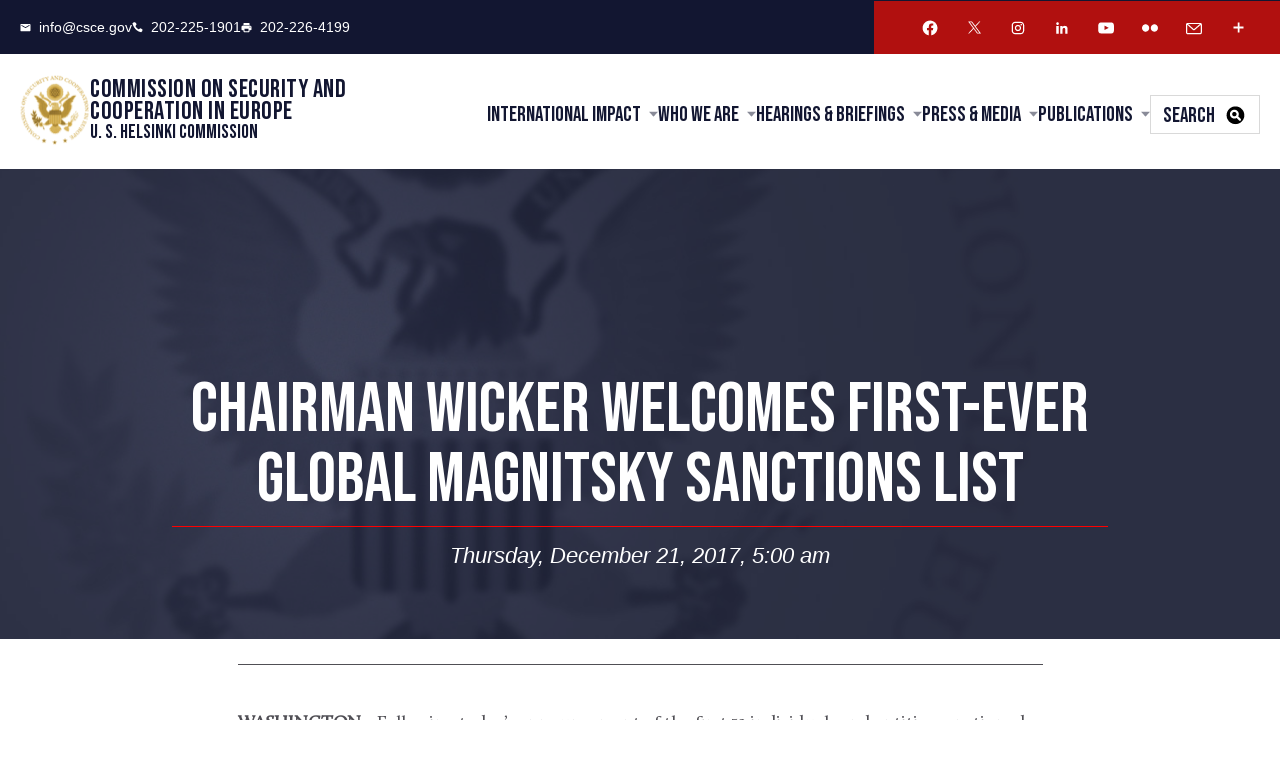

--- FILE ---
content_type: text/html; charset=UTF-8
request_url: https://www.csce.gov/press-releases/chairman-wicker-welcomes-first-ever-global/
body_size: 25447
content:
<!DOCTYPE html>
<html lang="en-US">

<head>

    <meta charset="UTF-8"/>
    <meta http-equiv="X-UA-Compatible" content="IE=edge,chrome=1"/>
<script>
var gform;gform||(document.addEventListener("gform_main_scripts_loaded",function(){gform.scriptsLoaded=!0}),window.addEventListener("DOMContentLoaded",function(){gform.domLoaded=!0}),gform={domLoaded:!1,scriptsLoaded:!1,initializeOnLoaded:function(o){gform.domLoaded&&gform.scriptsLoaded?o():!gform.domLoaded&&gform.scriptsLoaded?window.addEventListener("DOMContentLoaded",o):document.addEventListener("gform_main_scripts_loaded",o)},hooks:{action:{},filter:{}},addAction:function(o,n,r,t){gform.addHook("action",o,n,r,t)},addFilter:function(o,n,r,t){gform.addHook("filter",o,n,r,t)},doAction:function(o){gform.doHook("action",o,arguments)},applyFilters:function(o){return gform.doHook("filter",o,arguments)},removeAction:function(o,n){gform.removeHook("action",o,n)},removeFilter:function(o,n,r){gform.removeHook("filter",o,n,r)},addHook:function(o,n,r,t,i){null==gform.hooks[o][n]&&(gform.hooks[o][n]=[]);var e=gform.hooks[o][n];null==i&&(i=n+"_"+e.length),gform.hooks[o][n].push({tag:i,callable:r,priority:t=null==t?10:t})},doHook:function(n,o,r){var t;if(r=Array.prototype.slice.call(r,1),null!=gform.hooks[n][o]&&((o=gform.hooks[n][o]).sort(function(o,n){return o.priority-n.priority}),o.forEach(function(o){"function"!=typeof(t=o.callable)&&(t=window[t]),"action"==n?t.apply(null,r):r[0]=t.apply(null,r)})),"filter"==n)return r[0]},removeHook:function(o,n,t,i){var r;null!=gform.hooks[o][n]&&(r=(r=gform.hooks[o][n]).filter(function(o,n,r){return!!(null!=i&&i!=o.tag||null!=t&&t!=o.priority)}),gform.hooks[o][n]=r)}});
</script>

    <meta name="viewport" content="width=device-width, initial-scale=1"/>

	<meta name='robots' content='index, follow, max-image-preview:large, max-snippet:-1, max-video-preview:-1' />

	<!-- This site is optimized with the Yoast SEO plugin v21.4 - https://yoast.com/wordpress/plugins/seo/ -->
	<title>Chairman Wicker Welcomes First-Ever Global Magnitsky Sanctions List - CSCE</title>
	<link rel="canonical" href="https://www.csce.gov/press-releases/chairman-wicker-welcomes-first-ever-global/" />
	<meta property="og:locale" content="en_US" />
	<meta property="og:type" content="article" />
	<meta property="og:title" content="Chairman Wicker Welcomes First-Ever Global Magnitsky Sanctions List - CSCE" />
	<meta property="og:description" content="WASHINGTON—Following today’s announcement of the first 52 individuals and entities sanctioned under the “Global Magnitsky Human Rights Accountability Act,” Helsinki Commission Chairman Sen. Roger Wicker (MS) issued the following statement: [&hellip;]" />
	<meta property="og:url" content="https://www.csce.gov/press-releases/chairman-wicker-welcomes-first-ever-global/" />
	<meta property="og:site_name" content="CSCE" />
	<meta property="article:publisher" content="https://www.facebook.com/helsinkicommission" />
	<meta property="article:published_time" content="2017-12-21T22:59:00+00:00" />
	<meta property="article:modified_time" content="2023-07-10T22:09:02+00:00" />
	<meta name="author" content="stacy" />
	<meta name="twitter:card" content="summary_large_image" />
	<meta name="twitter:creator" content="@HelsinkiComm" />
	<meta name="twitter:site" content="@HelsinkiComm" />
	<meta name="twitter:label1" content="Written by" />
	<meta name="twitter:data1" content="stacy" />
	<meta name="twitter:label2" content="Est. reading time" />
	<meta name="twitter:data2" content="1 minute" />
	<script type="application/ld+json" class="yoast-schema-graph">{"@context":"https://schema.org","@graph":[{"@type":"Article","@id":"https://www.csce.gov/press-releases/chairman-wicker-welcomes-first-ever-global/#article","isPartOf":{"@id":"https://www.csce.gov/press-releases/chairman-wicker-welcomes-first-ever-global/"},"author":{"name":"stacy","@id":"https://www.csce.gov/#/schema/person/1ff3b72162754a138fa913b724814a5a"},"headline":"Chairman Wicker Welcomes First-Ever Global Magnitsky Sanctions List","datePublished":"2017-12-21T22:59:00+00:00","dateModified":"2023-07-10T22:09:02+00:00","mainEntityOfPage":{"@id":"https://www.csce.gov/press-releases/chairman-wicker-welcomes-first-ever-global/"},"wordCount":198,"publisher":{"@id":"https://www.csce.gov/#organization"},"articleSection":["Press Releases"],"inLanguage":"en-US"},{"@type":"WebPage","@id":"https://www.csce.gov/press-releases/chairman-wicker-welcomes-first-ever-global/","url":"https://www.csce.gov/press-releases/chairman-wicker-welcomes-first-ever-global/","name":"Chairman Wicker Welcomes First-Ever Global Magnitsky Sanctions List - CSCE","isPartOf":{"@id":"https://www.csce.gov/#website"},"datePublished":"2017-12-21T22:59:00+00:00","dateModified":"2023-07-10T22:09:02+00:00","breadcrumb":{"@id":"https://www.csce.gov/press-releases/chairman-wicker-welcomes-first-ever-global/#breadcrumb"},"inLanguage":"en-US","potentialAction":[{"@type":"ReadAction","target":["https://www.csce.gov/press-releases/chairman-wicker-welcomes-first-ever-global/"]}]},{"@type":"BreadcrumbList","@id":"https://www.csce.gov/press-releases/chairman-wicker-welcomes-first-ever-global/#breadcrumb","itemListElement":[{"@type":"ListItem","position":1,"name":"Home","item":"https://www.csce.gov/"},{"@type":"ListItem","position":2,"name":"Chairman Wicker Welcomes First-Ever Global Magnitsky Sanctions List"}]},{"@type":"WebSite","@id":"https://www.csce.gov/#website","url":"https://www.csce.gov/","name":"CSCE","description":"","publisher":{"@id":"https://www.csce.gov/#organization"},"potentialAction":[{"@type":"SearchAction","target":{"@type":"EntryPoint","urlTemplate":"https://www.csce.gov/?s={search_term_string}"},"query-input":"required name=search_term_string"}],"inLanguage":"en-US"},{"@type":"Organization","@id":"https://www.csce.gov/#organization","name":"The Commission on Security and Cooperation in Europe","url":"https://www.csce.gov/","logo":{"@type":"ImageObject","inLanguage":"en-US","@id":"https://www.csce.gov/#/schema/logo/image/","url":"https://www.csce.gov/wp-content/uploads/2021/08/helsinki-commission-logo-368x331.png","contentUrl":"https://www.csce.gov/wp-content/uploads/2021/08/helsinki-commission-logo-368x331.png","width":1,"height":1,"caption":"The Commission on Security and Cooperation in Europe"},"image":{"@id":"https://www.csce.gov/#/schema/logo/image/"},"sameAs":["https://www.facebook.com/helsinkicommission","https://twitter.com/HelsinkiComm","https://www.instagram.com/helsinkicommission/","https://www.linkedin.com/company/u-s-commission-on-security-and-cooperation-in-europe/","https://www.youtube.com/user/HelsinkiCommission"]},{"@type":"Person","@id":"https://www.csce.gov/#/schema/person/1ff3b72162754a138fa913b724814a5a","name":"stacy","image":{"@type":"ImageObject","inLanguage":"en-US","@id":"https://www.csce.gov/#/schema/person/image/","url":"https://secure.gravatar.com/avatar/465574b5a6ade79ab54be296de0d8187?s=96&d=mm&r=g","contentUrl":"https://secure.gravatar.com/avatar/465574b5a6ade79ab54be296de0d8187?s=96&d=mm&r=g","caption":"stacy"},"url":"https://www.csce.gov/author/stacy/"}]}</script>
	<!-- / Yoast SEO plugin. -->


<link rel='dns-prefetch' href='//static.addtoany.com' />
<link rel='dns-prefetch' href='//www.amcharts.com' />
<link rel='dns-prefetch' href='//maxcdn.bootstrapcdn.com' />
<script>
window._wpemojiSettings = {"baseUrl":"https:\/\/s.w.org\/images\/core\/emoji\/14.0.0\/72x72\/","ext":".png","svgUrl":"https:\/\/s.w.org\/images\/core\/emoji\/14.0.0\/svg\/","svgExt":".svg","source":{"concatemoji":"https:\/\/www.csce.gov\/wp-includes\/js\/wp-emoji-release.min.js?ver=d5b53a020a"}};
/*! This file is auto-generated */
!function(i,n){var o,s,e;function c(e){try{var t={supportTests:e,timestamp:(new Date).valueOf()};sessionStorage.setItem(o,JSON.stringify(t))}catch(e){}}function p(e,t,n){e.clearRect(0,0,e.canvas.width,e.canvas.height),e.fillText(t,0,0);var t=new Uint32Array(e.getImageData(0,0,e.canvas.width,e.canvas.height).data),r=(e.clearRect(0,0,e.canvas.width,e.canvas.height),e.fillText(n,0,0),new Uint32Array(e.getImageData(0,0,e.canvas.width,e.canvas.height).data));return t.every(function(e,t){return e===r[t]})}function u(e,t,n){switch(t){case"flag":return n(e,"\ud83c\udff3\ufe0f\u200d\u26a7\ufe0f","\ud83c\udff3\ufe0f\u200b\u26a7\ufe0f")?!1:!n(e,"\ud83c\uddfa\ud83c\uddf3","\ud83c\uddfa\u200b\ud83c\uddf3")&&!n(e,"\ud83c\udff4\udb40\udc67\udb40\udc62\udb40\udc65\udb40\udc6e\udb40\udc67\udb40\udc7f","\ud83c\udff4\u200b\udb40\udc67\u200b\udb40\udc62\u200b\udb40\udc65\u200b\udb40\udc6e\u200b\udb40\udc67\u200b\udb40\udc7f");case"emoji":return!n(e,"\ud83e\udef1\ud83c\udffb\u200d\ud83e\udef2\ud83c\udfff","\ud83e\udef1\ud83c\udffb\u200b\ud83e\udef2\ud83c\udfff")}return!1}function f(e,t,n){var r="undefined"!=typeof WorkerGlobalScope&&self instanceof WorkerGlobalScope?new OffscreenCanvas(300,150):i.createElement("canvas"),a=r.getContext("2d",{willReadFrequently:!0}),o=(a.textBaseline="top",a.font="600 32px Arial",{});return e.forEach(function(e){o[e]=t(a,e,n)}),o}function t(e){var t=i.createElement("script");t.src=e,t.defer=!0,i.head.appendChild(t)}"undefined"!=typeof Promise&&(o="wpEmojiSettingsSupports",s=["flag","emoji"],n.supports={everything:!0,everythingExceptFlag:!0},e=new Promise(function(e){i.addEventListener("DOMContentLoaded",e,{once:!0})}),new Promise(function(t){var n=function(){try{var e=JSON.parse(sessionStorage.getItem(o));if("object"==typeof e&&"number"==typeof e.timestamp&&(new Date).valueOf()<e.timestamp+604800&&"object"==typeof e.supportTests)return e.supportTests}catch(e){}return null}();if(!n){if("undefined"!=typeof Worker&&"undefined"!=typeof OffscreenCanvas&&"undefined"!=typeof URL&&URL.createObjectURL&&"undefined"!=typeof Blob)try{var e="postMessage("+f.toString()+"("+[JSON.stringify(s),u.toString(),p.toString()].join(",")+"));",r=new Blob([e],{type:"text/javascript"}),a=new Worker(URL.createObjectURL(r),{name:"wpTestEmojiSupports"});return void(a.onmessage=function(e){c(n=e.data),a.terminate(),t(n)})}catch(e){}c(n=f(s,u,p))}t(n)}).then(function(e){for(var t in e)n.supports[t]=e[t],n.supports.everything=n.supports.everything&&n.supports[t],"flag"!==t&&(n.supports.everythingExceptFlag=n.supports.everythingExceptFlag&&n.supports[t]);n.supports.everythingExceptFlag=n.supports.everythingExceptFlag&&!n.supports.flag,n.DOMReady=!1,n.readyCallback=function(){n.DOMReady=!0}}).then(function(){return e}).then(function(){var e;n.supports.everything||(n.readyCallback(),(e=n.source||{}).concatemoji?t(e.concatemoji):e.wpemoji&&e.twemoji&&(t(e.twemoji),t(e.wpemoji)))}))}((window,document),window._wpemojiSettings);
</script>
<style>
img.wp-smiley,
img.emoji {
	display: inline !important;
	border: none !important;
	box-shadow: none !important;
	height: 1em !important;
	width: 1em !important;
	margin: 0 0.07em !important;
	vertical-align: -0.1em !important;
	background: none !important;
	padding: 0 !important;
}
</style>
	<style id='classic-theme-styles-inline-css'>
/*! This file is auto-generated */
.wp-block-button__link{color:#fff;background-color:#32373c;border-radius:9999px;box-shadow:none;text-decoration:none;padding:calc(.667em + 2px) calc(1.333em + 2px);font-size:1.125em}.wp-block-file__button{background:#32373c;color:#fff;text-decoration:none}
</style>
<style id='global-styles-inline-css'>
body{--wp--preset--color--black: #000000;--wp--preset--color--cyan-bluish-gray: #abb8c3;--wp--preset--color--white: #ffffff;--wp--preset--color--pale-pink: #f78da7;--wp--preset--color--vivid-red: #cf2e2e;--wp--preset--color--luminous-vivid-orange: #ff6900;--wp--preset--color--luminous-vivid-amber: #fcb900;--wp--preset--color--light-green-cyan: #7bdcb5;--wp--preset--color--vivid-green-cyan: #00d084;--wp--preset--color--pale-cyan-blue: #8ed1fc;--wp--preset--color--vivid-cyan-blue: #0693e3;--wp--preset--color--vivid-purple: #9b51e0;--wp--preset--gradient--vivid-cyan-blue-to-vivid-purple: linear-gradient(135deg,rgba(6,147,227,1) 0%,rgb(155,81,224) 100%);--wp--preset--gradient--light-green-cyan-to-vivid-green-cyan: linear-gradient(135deg,rgb(122,220,180) 0%,rgb(0,208,130) 100%);--wp--preset--gradient--luminous-vivid-amber-to-luminous-vivid-orange: linear-gradient(135deg,rgba(252,185,0,1) 0%,rgba(255,105,0,1) 100%);--wp--preset--gradient--luminous-vivid-orange-to-vivid-red: linear-gradient(135deg,rgba(255,105,0,1) 0%,rgb(207,46,46) 100%);--wp--preset--gradient--very-light-gray-to-cyan-bluish-gray: linear-gradient(135deg,rgb(238,238,238) 0%,rgb(169,184,195) 100%);--wp--preset--gradient--cool-to-warm-spectrum: linear-gradient(135deg,rgb(74,234,220) 0%,rgb(151,120,209) 20%,rgb(207,42,186) 40%,rgb(238,44,130) 60%,rgb(251,105,98) 80%,rgb(254,248,76) 100%);--wp--preset--gradient--blush-light-purple: linear-gradient(135deg,rgb(255,206,236) 0%,rgb(152,150,240) 100%);--wp--preset--gradient--blush-bordeaux: linear-gradient(135deg,rgb(254,205,165) 0%,rgb(254,45,45) 50%,rgb(107,0,62) 100%);--wp--preset--gradient--luminous-dusk: linear-gradient(135deg,rgb(255,203,112) 0%,rgb(199,81,192) 50%,rgb(65,88,208) 100%);--wp--preset--gradient--pale-ocean: linear-gradient(135deg,rgb(255,245,203) 0%,rgb(182,227,212) 50%,rgb(51,167,181) 100%);--wp--preset--gradient--electric-grass: linear-gradient(135deg,rgb(202,248,128) 0%,rgb(113,206,126) 100%);--wp--preset--gradient--midnight: linear-gradient(135deg,rgb(2,3,129) 0%,rgb(40,116,252) 100%);--wp--preset--font-size--small: 13px;--wp--preset--font-size--medium: 20px;--wp--preset--font-size--large: 36px;--wp--preset--font-size--x-large: 42px;--wp--preset--spacing--20: 0.44rem;--wp--preset--spacing--30: 0.67rem;--wp--preset--spacing--40: 1rem;--wp--preset--spacing--50: 1.5rem;--wp--preset--spacing--60: 2.25rem;--wp--preset--spacing--70: 3.38rem;--wp--preset--spacing--80: 5.06rem;--wp--preset--shadow--natural: 6px 6px 9px rgba(0, 0, 0, 0.2);--wp--preset--shadow--deep: 12px 12px 50px rgba(0, 0, 0, 0.4);--wp--preset--shadow--sharp: 6px 6px 0px rgba(0, 0, 0, 0.2);--wp--preset--shadow--outlined: 6px 6px 0px -3px rgba(255, 255, 255, 1), 6px 6px rgba(0, 0, 0, 1);--wp--preset--shadow--crisp: 6px 6px 0px rgba(0, 0, 0, 1);}:where(.is-layout-flex){gap: 0.5em;}:where(.is-layout-grid){gap: 0.5em;}body .is-layout-flow > .alignleft{float: left;margin-inline-start: 0;margin-inline-end: 2em;}body .is-layout-flow > .alignright{float: right;margin-inline-start: 2em;margin-inline-end: 0;}body .is-layout-flow > .aligncenter{margin-left: auto !important;margin-right: auto !important;}body .is-layout-constrained > .alignleft{float: left;margin-inline-start: 0;margin-inline-end: 2em;}body .is-layout-constrained > .alignright{float: right;margin-inline-start: 2em;margin-inline-end: 0;}body .is-layout-constrained > .aligncenter{margin-left: auto !important;margin-right: auto !important;}body .is-layout-constrained > :where(:not(.alignleft):not(.alignright):not(.alignfull)){max-width: var(--wp--style--global--content-size);margin-left: auto !important;margin-right: auto !important;}body .is-layout-constrained > .alignwide{max-width: var(--wp--style--global--wide-size);}body .is-layout-flex{display: flex;}body .is-layout-flex{flex-wrap: wrap;align-items: center;}body .is-layout-flex > *{margin: 0;}body .is-layout-grid{display: grid;}body .is-layout-grid > *{margin: 0;}:where(.wp-block-columns.is-layout-flex){gap: 2em;}:where(.wp-block-columns.is-layout-grid){gap: 2em;}:where(.wp-block-post-template.is-layout-flex){gap: 1.25em;}:where(.wp-block-post-template.is-layout-grid){gap: 1.25em;}.has-black-color{color: var(--wp--preset--color--black) !important;}.has-cyan-bluish-gray-color{color: var(--wp--preset--color--cyan-bluish-gray) !important;}.has-white-color{color: var(--wp--preset--color--white) !important;}.has-pale-pink-color{color: var(--wp--preset--color--pale-pink) !important;}.has-vivid-red-color{color: var(--wp--preset--color--vivid-red) !important;}.has-luminous-vivid-orange-color{color: var(--wp--preset--color--luminous-vivid-orange) !important;}.has-luminous-vivid-amber-color{color: var(--wp--preset--color--luminous-vivid-amber) !important;}.has-light-green-cyan-color{color: var(--wp--preset--color--light-green-cyan) !important;}.has-vivid-green-cyan-color{color: var(--wp--preset--color--vivid-green-cyan) !important;}.has-pale-cyan-blue-color{color: var(--wp--preset--color--pale-cyan-blue) !important;}.has-vivid-cyan-blue-color{color: var(--wp--preset--color--vivid-cyan-blue) !important;}.has-vivid-purple-color{color: var(--wp--preset--color--vivid-purple) !important;}.has-black-background-color{background-color: var(--wp--preset--color--black) !important;}.has-cyan-bluish-gray-background-color{background-color: var(--wp--preset--color--cyan-bluish-gray) !important;}.has-white-background-color{background-color: var(--wp--preset--color--white) !important;}.has-pale-pink-background-color{background-color: var(--wp--preset--color--pale-pink) !important;}.has-vivid-red-background-color{background-color: var(--wp--preset--color--vivid-red) !important;}.has-luminous-vivid-orange-background-color{background-color: var(--wp--preset--color--luminous-vivid-orange) !important;}.has-luminous-vivid-amber-background-color{background-color: var(--wp--preset--color--luminous-vivid-amber) !important;}.has-light-green-cyan-background-color{background-color: var(--wp--preset--color--light-green-cyan) !important;}.has-vivid-green-cyan-background-color{background-color: var(--wp--preset--color--vivid-green-cyan) !important;}.has-pale-cyan-blue-background-color{background-color: var(--wp--preset--color--pale-cyan-blue) !important;}.has-vivid-cyan-blue-background-color{background-color: var(--wp--preset--color--vivid-cyan-blue) !important;}.has-vivid-purple-background-color{background-color: var(--wp--preset--color--vivid-purple) !important;}.has-black-border-color{border-color: var(--wp--preset--color--black) !important;}.has-cyan-bluish-gray-border-color{border-color: var(--wp--preset--color--cyan-bluish-gray) !important;}.has-white-border-color{border-color: var(--wp--preset--color--white) !important;}.has-pale-pink-border-color{border-color: var(--wp--preset--color--pale-pink) !important;}.has-vivid-red-border-color{border-color: var(--wp--preset--color--vivid-red) !important;}.has-luminous-vivid-orange-border-color{border-color: var(--wp--preset--color--luminous-vivid-orange) !important;}.has-luminous-vivid-amber-border-color{border-color: var(--wp--preset--color--luminous-vivid-amber) !important;}.has-light-green-cyan-border-color{border-color: var(--wp--preset--color--light-green-cyan) !important;}.has-vivid-green-cyan-border-color{border-color: var(--wp--preset--color--vivid-green-cyan) !important;}.has-pale-cyan-blue-border-color{border-color: var(--wp--preset--color--pale-cyan-blue) !important;}.has-vivid-cyan-blue-border-color{border-color: var(--wp--preset--color--vivid-cyan-blue) !important;}.has-vivid-purple-border-color{border-color: var(--wp--preset--color--vivid-purple) !important;}.has-vivid-cyan-blue-to-vivid-purple-gradient-background{background: var(--wp--preset--gradient--vivid-cyan-blue-to-vivid-purple) !important;}.has-light-green-cyan-to-vivid-green-cyan-gradient-background{background: var(--wp--preset--gradient--light-green-cyan-to-vivid-green-cyan) !important;}.has-luminous-vivid-amber-to-luminous-vivid-orange-gradient-background{background: var(--wp--preset--gradient--luminous-vivid-amber-to-luminous-vivid-orange) !important;}.has-luminous-vivid-orange-to-vivid-red-gradient-background{background: var(--wp--preset--gradient--luminous-vivid-orange-to-vivid-red) !important;}.has-very-light-gray-to-cyan-bluish-gray-gradient-background{background: var(--wp--preset--gradient--very-light-gray-to-cyan-bluish-gray) !important;}.has-cool-to-warm-spectrum-gradient-background{background: var(--wp--preset--gradient--cool-to-warm-spectrum) !important;}.has-blush-light-purple-gradient-background{background: var(--wp--preset--gradient--blush-light-purple) !important;}.has-blush-bordeaux-gradient-background{background: var(--wp--preset--gradient--blush-bordeaux) !important;}.has-luminous-dusk-gradient-background{background: var(--wp--preset--gradient--luminous-dusk) !important;}.has-pale-ocean-gradient-background{background: var(--wp--preset--gradient--pale-ocean) !important;}.has-electric-grass-gradient-background{background: var(--wp--preset--gradient--electric-grass) !important;}.has-midnight-gradient-background{background: var(--wp--preset--gradient--midnight) !important;}.has-small-font-size{font-size: var(--wp--preset--font-size--small) !important;}.has-medium-font-size{font-size: var(--wp--preset--font-size--medium) !important;}.has-large-font-size{font-size: var(--wp--preset--font-size--large) !important;}.has-x-large-font-size{font-size: var(--wp--preset--font-size--x-large) !important;}
.wp-block-navigation a:where(:not(.wp-element-button)){color: inherit;}
:where(.wp-block-post-template.is-layout-flex){gap: 1.25em;}:where(.wp-block-post-template.is-layout-grid){gap: 1.25em;}
:where(.wp-block-columns.is-layout-flex){gap: 2em;}:where(.wp-block-columns.is-layout-grid){gap: 2em;}
.wp-block-pullquote{font-size: 1.5em;line-height: 1.6;}
</style>
<link rel='stylesheet' id='wp-pagenavi-css' href='https://www.csce.gov/wp-content/plugins/wp-pagenavi/pagenavi-css.css?ver=a57c4e092e' media='all' />
<link rel='stylesheet' id='animateCss-css-css' href='https://www.csce.gov/wp-content/themes/csce/modules/animateCss/css/animateCss.css?ver=c6aa91a2bb' media='all' />
<link rel='stylesheet' id='addtoany-css' href='https://www.csce.gov/wp-content/plugins/add-to-any/addtoany.min.css?ver=448d57904c' media='all' />
<link rel='stylesheet' id='font-awesome-css-css' href='//maxcdn.bootstrapcdn.com/font-awesome/4.6.3/css/font-awesome.min.css?ver=957884be3f' media='' />
<link rel='stylesheet' id='fancybox-css-css' href='https://www.csce.gov/wp-content/themes/csce/css/libs/fancybox.css?ver=c6aa91a2bb' media='all' />
<link rel='stylesheet' id='css-css' href='https://www.csce.gov/wp-content/themes/csce/style.css?ver=9a692b5dec' media='all' />
<script id="addtoany-core-js-before">
window.a2a_config=window.a2a_config||{};a2a_config.callbacks=[];a2a_config.overlays=[];a2a_config.templates={};
</script>
<script async src='https://static.addtoany.com/menu/page.js' id='addtoany-core-js'></script>
<script src='https://www.csce.gov/wp-content/themes/csce/js/libs/jquery.min.js' id='jquery-js'></script>
<script async src='https://www.csce.gov/wp-content/plugins/add-to-any/addtoany.min.js?ver=fc1bcc219c' id='addtoany-jquery-js'></script>
<link rel="https://api.w.org/" href="https://www.csce.gov/wp-json/" /><link rel="alternate" type="application/json" href="https://www.csce.gov/wp-json/wp/v2/posts/5604" /><link rel="EditURI" type="application/rsd+xml" title="RSD" href="https://www.csce.gov/xmlrpc.php?rsd" />
<meta name="generator" content="WordPress 6.3.1" />
<link rel='shortlink' href='https://www.csce.gov/?p=5604' />
<link rel="alternate" type="application/json+oembed" href="https://www.csce.gov/wp-json/oembed/1.0/embed?url=https%3A%2F%2Fwww.csce.gov%2Fpress-releases%2Fchairman-wicker-welcomes-first-ever-global%2F" />
<link rel="alternate" type="text/xml+oembed" href="https://www.csce.gov/wp-json/oembed/1.0/embed?url=https%3A%2F%2Fwww.csce.gov%2Fpress-releases%2Fchairman-wicker-welcomes-first-ever-global%2F&#038;format=xml" />
<meta name="tec-api-version" content="v1"><meta name="tec-api-origin" content="https://www.csce.gov"><link rel="alternate" href="https://www.csce.gov/wp-json/tribe/events/v1/" />
    <!-- Included via Site Options -->
	    <!-- End Site Options -->
    <!-- Google fonts -->
    <link rel="preconnect" href="https://fonts.googleapis.com">
    <link rel="preconnect" href="https://fonts.gstatic.com" crossorigin>
    <link href="https://fonts.googleapis.com/css2?family=Bebas+Neue&display=swap" rel="stylesheet">

    <link rel="stylesheet" href="https://cdnjs.cloudflare.com/ajax/libs/font-awesome/6.4.0/css/all.min.css"
          integrity="sha512-iecdLmaskl7CVkqkXNQ/ZH/XLlvWZOJyj7Yy7tcenmpD1ypASozpmT/E0iPtmFIB46ZmdtAc9eNBvH0H/ZpiBw=="
          crossorigin="anonymous" referrerpolicy="no-referrer"/>

</head>

<body class="post-template-default single single-post postid-5604 single-format-standard tribe-no-js">
<!-- Included via Site Options -->
<!-- End Site Options -->

<a class="skip-link screen-reader-text" href="#main-content">Skip to content</a>


<div class="top-bar">
    <div class="container container--large">
        <div class="top-bar__top-wrapper">

			                <ul class="top-bar__contact">
					                        <li>
                            <a class="top-bar__contact__info"
                               href="mailto:info@csce.gov">
                                <!-- <i class="fa-regular fa-facebook"></i> -->
                                <svg class="icon icon-mail">
                                    <use xlink:href="#icon-mail"></use>
                                </svg>
								in&#102;o&#64;&#99;&#115;ce.gov                            </a>
                        </li>
										                        <li>
                            <a class="top-bar__contact__info" href="tel:202-225-1901">
                                <svg class="icon icon-telephone">
                                    <use xlink:href="#icon-telephone"></use>
                                </svg>
								202-225-1901                            </a>
                        </li>
										                        <li class="top-bar__contact__info">
                            <svg class="icon icon-fax">
                                <use xlink:href="#icon-fax"></use>
                            </svg>
							202-226-4199                        </li>
					                </ul>
						                <ul class="top-bar__social">
					                        <li>
                            <a class="top-bar__social-icon" target="_blank"
                               href="https://www.facebook.com/helsinkicommission" aria-label="Facebook Account">
                                <svg class="icon icon-facebook">
                                    <use xlink:href="#icon-facebook"></use>
                                </svg>
                            </a>
                        </li>
										                        <li>
                            <a class="top-bar__social-icon" target="_blank"
                               href="https://twitter.com/HelsinkiComm" aria-label="Twitter Account">
                                <svg class="icon icon-twitter">
                                    <use xlink:href="#icon-twitter"></use>
                                </svg>
                            </a>
                        </li>
					                                             <li>
                            <a class="top-bar__social-icon" href="https://www.instagram.com/helsinkicommission/" target="_blank"
                                aria-label="Instagram Account">
                                <svg class="icon icon-instagram">
                                    <use xlink:href="#icon-instagram"></use>
                                </svg>
                            </a>
                        </li>
                                                                        <li>
                            <a class="top-bar__social-icon" href="https://www.linkedin.com/company/u-s-commission-on-security-and-cooperation-in-europe/" target="_blank"
                                aria-label="Linkedin Account">
                                <svg class="icon icon-linkedin">
                                    <use xlink:href="#icon-linkedin"></use>
                                </svg>
                            </a>
                        </li>
                        					                        <li>
                            <a class="top-bar__social-icon" target="_blank"
                               href="https://www.youtube.com/user/HelsinkiCommission" aria-label="Youtube Account">
                                <svg class="icon icon-youtube">
                                    <use xlink:href="#icon-youtube"></use>
                                </svg>
                            </a>
                        </li>
										                        <li>
                            <a class="top-bar__social-icon" target="_blank"
                               href="https://www.flickr.com/photos/helsinkicommission" aria-label="Flickr Account">
                                <svg class="icon icon-two-dots">
                                    <use xlink:href="#icon-two-dots"></use>
                                </svg>
                            </a>
                        </li>
										                        <li>
                            <a class="top-bar__social-icon"
                               href="mailto:info@csce.gov"
                               aria-label="Email Account">
                                <svg class="icon icon-email">
                                    <use xlink:href="#icon-email"></use>
                                </svg>
                            </a>
                        </li>
					                    <li>
                        <a class="top-bar__social-icon a2a_dd addtoany_no_icon addtoany_share_save addtoany_share"
                           href="https://www.addtoany.com/share#url=/press-releases/chairman-wicker-welcomes-first-ever-global/&title=Chairman Wicker Welcomes First-Ever Global Magnitsky Sanctions List"
                           aria-label="More Account">
                            <svg class="icon icon-plus">
                                <use xlink:href="#icon-plus"></use>
                            </svg>
                        </a>
                    </li>
                </ul>
			        </div>
    </div>
</div>
<header class="header js-header  ">
    <div class="header__wrapper">
        <div class="logo__container">
            <a href="https://www.csce.gov/" class="logo__link">
                <div class="logo__wrap">
                    <figure class="site_logo">
                        <h1 class="screen-reader-text">CSCE</h1>
                        <!--  -->
                        <img src="https://www.csce.gov/wp-content/themes/csce/uploads/logo.png"
                             alt=">CSCE">

                    </figure>
                    <div class="header-text">
                        <div class="header-text__title">
							Commission on security and cooperation in Europe                        </div>
                        <div class="header-text__sub-title">
							U. S. Helsinki Commission                        </div>
                    </div>
                </div>
                <meta itemprop="name" content="CSCE">
            </a>
        </div>
        <a href="#" class="mobileNav__toggle js-nav-toggle">
            <span class="accessible-text">Toggle navigation menu.</span>
            <div class="menuBar__container">
                <span class="menuBar"></span>
                <span class="menuBar"></span>
                <span class="menuBar"></span>
            </div>
        </a>
        <div class="header__navbar">
			<ul id="menu-primary-menu" class="primaryNav"><li id="menu-item-16449" class="menu-item menu-item-type-post_type menu-item-object-page menu-item-has-children menu-item-16449"><a href="https://www.csce.gov/country/">International Impact</a>
<ul class="sub-menu">
	<li id="menu-item-16450" class="menu-item menu-item-type-post_type menu-item-object-page menu-item-16450"><a href="https://www.csce.gov/country/">By Country</a></li>
	<li id="menu-item-16451" class="menu-item menu-item-type-post_type menu-item-object-page menu-item-16451"><a href="https://www.csce.gov/issue/">By Issue</a></li>
</ul>
</li>
<li id="menu-item-17265" class="menu-item menu-item-type-post_type menu-item-object-page menu-item-has-children menu-item-17265"><a href="https://www.csce.gov/our-history/">Who We Are</a>
<ul class="sub-menu">
	<li id="menu-item-16448" class="menu-item menu-item-type-post_type menu-item-object-page menu-item-16448"><a href="https://www.csce.gov/about-commission-security-and-cooperation-europe/">About CSCE</a></li>
	<li id="menu-item-17364" class="menu-item menu-item-type-post_type menu-item-object-page menu-item-17364"><a href="https://www.csce.gov/our-history/">Our History</a></li>
	<li id="menu-item-17365" class="menu-item menu-item-type-post_type menu-item-object-page menu-item-17365"><a href="https://www.csce.gov/helsinki-process-and-osce/">The Helsinki Process and the OSCE</a></li>
	<li id="menu-item-17240" class="menu-item menu-item-type-post_type menu-item-object-page menu-item-17240"><a href="https://www.csce.gov/our-structure/leadership/">Leadership</a></li>
	<li id="menu-item-17720" class="menu-item menu-item-type-post_type menu-item-object-page menu-item-17720"><a href="https://www.csce.gov/commissioners/">Commissioners</a></li>
	<li id="menu-item-17241" class="menu-item menu-item-type-custom menu-item-object-custom menu-item-17241"><a href="/our-structure/commission-staff/">Staff</a></li>
	<li id="menu-item-17362" class="menu-item menu-item-type-post_type menu-item-object-page menu-item-17362"><a href="https://www.csce.gov/join-our-team/jobs/">Jobs</a></li>
	<li id="menu-item-17361" class="menu-item menu-item-type-post_type menu-item-object-page menu-item-17361"><a href="https://www.csce.gov/join-our-team/max-kampelman-fellowships/">Fellowships</a></li>
	<li id="menu-item-17366" class="menu-item menu-item-type-post_type menu-item-object-page menu-item-17366"><a href="https://www.csce.gov/our-structure/frequently-asked-questions/">Frequently Asked Questions</a></li>
</ul>
</li>
<li id="menu-item-17296" class="menu-item menu-item-type-post_type menu-item-object-page menu-item-has-children menu-item-17296"><a href="https://www.csce.gov/hearings-briefings/">Hearings &#038; Briefings</a>
<ul class="sub-menu">
	<li id="menu-item-17260" class="menu-item menu-item-type-taxonomy menu-item-object-category menu-item-17260"><a href="https://www.csce.gov/category/hearings/">Hearings</a></li>
	<li id="menu-item-17261" class="menu-item menu-item-type-taxonomy menu-item-object-category menu-item-17261"><a href="https://www.csce.gov/category/briefings/">Briefings</a></li>
</ul>
</li>
<li id="menu-item-16452" class="menu-item menu-item-type-post_type menu-item-object-page menu-item-has-children menu-item-16452"><a href="https://www.csce.gov/press-and-media/">Press &#038; Media</a>
<ul class="sub-menu">
	<li id="menu-item-17254" class="menu-item menu-item-type-taxonomy menu-item-object-category current-post-ancestor current-menu-parent current-post-parent menu-item-17254"><a href="https://www.csce.gov/category/press-releases/">Press Releases</a></li>
	<li id="menu-item-17255" class="menu-item menu-item-type-taxonomy menu-item-object-category menu-item-17255"><a href="https://www.csce.gov/category/statements/">Statements</a></li>
	<li id="menu-item-17256" class="menu-item menu-item-type-taxonomy menu-item-object-category menu-item-17256"><a href="https://www.csce.gov/category/speeches/">Speeches</a></li>
	<li id="menu-item-17257" class="menu-item menu-item-type-taxonomy menu-item-object-category menu-item-17257"><a href="https://www.csce.gov/category/in-the-news/">In the News</a></li>
	<li id="menu-item-17363" class="menu-item menu-item-type-post_type menu-item-object-page menu-item-17363"><a href="https://www.csce.gov/events/helsinki-hill-podcast-series/">Podcasts</a></li>
	<li id="menu-item-17252" class="menu-item menu-item-type-post_type menu-item-object-page menu-item-17252"><a href="https://www.csce.gov/contact-us/">Contact Us</a></li>
</ul>
</li>
<li id="menu-item-17264" class="menu-item menu-item-type-post_type menu-item-object-page menu-item-has-children menu-item-17264"><a href="https://www.csce.gov/publications/">Publications</a>
<ul class="sub-menu">
	<li id="menu-item-17259" class="menu-item menu-item-type-taxonomy menu-item-object-category menu-item-17259"><a href="https://www.csce.gov/category/articles/">Articles</a></li>
	<li id="menu-item-17243" class="menu-item menu-item-type-post_type menu-item-object-page menu-item-17243"><a href="https://www.csce.gov/publications/digests/">Digests</a></li>
	<li id="menu-item-17242" class="menu-item menu-item-type-post_type menu-item-object-page menu-item-17242"><a href="https://www.csce.gov/publications/reports/">Reports</a></li>
	<li id="menu-item-17245" class="menu-item menu-item-type-post_type menu-item-object-page menu-item-17245"><a href="https://www.csce.gov/publications/transcripts/">Transcripts</a></li>
</ul>
</li>
</ul>            <form class="header__search-form" role="search" action="https://www.csce.gov/" method="get">
                <button class="header__search-button" type="button">
                    <span class="header-label">Search</span>
                    <div class="header__search-icon">
                        <svg class="icon icon-search-icon">
                            <use xlink:href="#icon-search-icon"></use>
                        </svg>
                    </div>
                </button>
                <div class="header__search-bar">
                    <label for="search" class="invisible-label">Search</label>
                    <input type="text" id="search" class="header__search-box"
                           placeholder="Type here"
                           value="" name="s"
                           title="Search for:"/>
                    <button class="button--submit" type="submit">
                        <span class="screen-reader-text">Search</span>
                        <svg class="icon icon-search-icon">
                            <use xlink:href="#icon-search-icon"></use>
                        </svg>
                    </button>
                </div>
            </form>
        </div>
    </div>
</header>    <main class="page__single" id="main-content">
                <section class="hero-banner hero-banner--customized">
                            <figure class="hero-banner__image">
                    <img src="/wp-content/uploads/2023/07/Helsinki_DefaultV2-1.jpeg" alt="Helsinki Default Banner" class="screen-reader-text">
                </figure>
                        <div class="container">
                <div class="hero-banner__wrapper">
                    <div class="hero-banner__text">
                        <h1 class="hero-banner__title">
							Chairman Wicker Welcomes First-Ever Global Magnitsky Sanctions List                        </h1>

						
						
						
						
						                            <time class="hero-banner__date"
                                  datetime="21-12-2017 5:00 am">Thursday, December 21, 2017, 5:00 am</time>
						                    </div>
                </div>
            </div>
        </section>
        <div class="container container--small">
						
            <div class="data-wrapper data-wrapper--with-gap">
                
                
                
                
                
            </div>


            <div class="entry-content entry-content--custom">
				<p><strong>WASHINGTON</strong>—Following today’s announcement of the first 52 individuals and entities sanctioned under the “Global Magnitsky Human Rights Accountability Act,” Helsinki Commission Chairman Sen. Roger Wicker (MS) issued the following statement:</p>
<p>“I welcome the Administration’s announcement of the first-ever sanctions list under the ‘Global Magnitsky Human Rights Accountability Act.’ &nbsp;This groundbreaking tool for combating human rights abuses and corruption around the world is especially relevant in parts of the OSCE region, where in many countries, corruption is met only with impunity. The United States can now hold individuals like Artem Chayka, Albert Deboutte, and Gulnara Karimova accountable for their roles in sustaining kleptocratic regimes. I am hopeful that the Administration will continue to review and build upon this new list to make it as tough and meaningful as possible.”</p>
<p>The “Global Magnitsky Act,” which was passed in 2016, extends the authorities established by the original Magnitsky Act to include the worst human rights violators and those who commit significant acts of corruption around the globe. Both pieces of legislation have served as a model to hold individual perpetrators accountable for human rights violations and combat kleptocracy and corruption worldwide.</p>
				            </div>

			                <h3 class="media-contact__section-title">Media contact</h3>
                <ul class="media-contact">
					                            <li class="media-contact__list-item">
								                                    <p><strong>Email</strong> csce[dot]press[at]mail[dot]house[dot]gov</p>
																                                    <p><strong>Phone</strong> 202.225.1901</p>
								                            </li>
											                </ul>
			
			                <div class="categories-link">
                    <div class="categoreis-link__wrapper">
						                            <div class="categories-link__content">
								                                    <h2 class="categories-link__title">Relevant Issues</h2>
								                                <div class="categories-link__wrap">
									                                        <a class="categories-link__item"
                                           href="https://www.csce.gov/issue/corruption/">Corruption</a>
									                                        <a class="categories-link__item"
                                           href="https://www.csce.gov/issue/freedom-of-association-and-assembly/">Freedom of Association and Assembly</a>
									                                        <a class="categories-link__item"
                                           href="https://www.csce.gov/issue/freedom-of-movement/">Freedom of Movement</a>
									                                        <a class="categories-link__item"
                                           href="https://www.csce.gov/issue/freedom-of-speech-and-expression/">Freedom of Speech and Expression</a>
									                                        <a class="categories-link__item"
                                           href="https://www.csce.gov/issue/freedom-of-the-media/">Freedom of the Media</a>
									                                        <a class="categories-link__item"
                                           href="https://www.csce.gov/issue/freedom-of-thought-conscience-religion-or-belief/">Freedom of Thought, Conscience, Religion, or Belief</a>
									                                </div>
                            </div>
																														                            <div class="categories-link__content">
								                                    <h2 class="categories-link__title">Leadership</h2>
								                                <div class="categories-link__wrap">
									                                        <a class="categories-link__item"
                                           href="https://www.csce.gov/leadership/roger-wicker/">Roger Wicker</a>
									                                </div>
                            </div>
						
						
                    </div>
                </div>
			        </div>
        <section class="post-filter post-filter--alt js-inner-filter">
            <div class="view-filter">
                <form class="post-filter__form-alt">
                    <div class="post-filter__from-wrapper">
                        <div class="post-filter__item-accordion">
                            <div class="post-filter__accordion-head">
                                <label class="post-filter__accordion-title" for="edit-sort-by">Sort by</label>
                            </div>
                            <select id="edit-sort-by" name="sort_by" class="form-select">
                                <option value="desc" selected="selected">Newest</option>
                                <option value="asc">Oldest</option>
                            </select>
                        </div>
                        <div class="post-filter__item-accordion post-filter__accordion">
                            <div class="post-filter__accordion-head post-filter__accordion--header">
                                <span class="post-filter__acoordion-arrow"></span>
                                <span class="post-filter__accordion-title">Category</span>
                            </div>
							                                <div class="post-filter__accordion-body">
									                                        <div class="post-filter__select">
                                            <input type="checkbox" name="category[]"
                                                   value="284"
                                                   class="post-filter__checkbox">
                                            <label class="option">Annual Reports</label>
                                        </div>
									                                        <div class="post-filter__select">
                                            <input type="checkbox" name="category[]"
                                                   value="127"
                                                   class="post-filter__checkbox">
                                            <label class="option">Articles</label>
                                        </div>
									                                        <div class="post-filter__select">
                                            <input type="checkbox" name="category[]"
                                                   value="121"
                                                   class="post-filter__checkbox">
                                            <label class="option">Briefings</label>
                                        </div>
									                                        <div class="post-filter__select">
                                            <input type="checkbox" name="category[]"
                                                   value="283"
                                                   class="post-filter__checkbox">
                                            <label class="option">Digests</label>
                                        </div>
									                                        <div class="post-filter__select">
                                            <input type="checkbox" name="category[]"
                                                   value="129"
                                                   class="post-filter__checkbox">
                                            <label class="option">Event</label>
                                        </div>
									                                        <div class="post-filter__select">
                                            <input type="checkbox" name="category[]"
                                                   value="122"
                                                   class="post-filter__checkbox">
                                            <label class="option">Hearings</label>
                                        </div>
									                                        <div class="post-filter__select">
                                            <input type="checkbox" name="category[]"
                                                   value="132"
                                                   class="post-filter__checkbox">
                                            <label class="option">Helsinki Commission</label>
                                        </div>
									                                        <div class="post-filter__select">
                                            <input type="checkbox" name="category[]"
                                                   value="123"
                                                   class="post-filter__checkbox">
                                            <label class="option">In the News</label>
                                        </div>
									                                        <div class="post-filter__select">
                                            <input type="checkbox" name="category[]"
                                                   value="128"
                                                   class="post-filter__checkbox">
                                            <label class="option">Map</label>
                                        </div>
									                                        <div class="post-filter__select">
                                            <input type="checkbox" name="category[]"
                                                   value="271"
                                                   class="post-filter__checkbox">
                                            <label class="option">Media</label>
                                        </div>
									                                        <div class="post-filter__select">
                                            <input type="checkbox" name="category[]"
                                                   value="125"
                                                   class="post-filter__checkbox">
                                            <label class="option">Press Releases</label>
                                        </div>
									                                        <div class="post-filter__select">
                                            <input type="checkbox" name="category[]"
                                                   value="130"
                                                   class="post-filter__checkbox">
                                            <label class="option">Publications</label>
                                        </div>
									                                        <div class="post-filter__select">
                                            <input type="checkbox" name="category[]"
                                                   value="124"
                                                   class="post-filter__checkbox">
                                            <label class="option">Speeches</label>
                                        </div>
									                                        <div class="post-filter__select">
                                            <input type="checkbox" name="category[]"
                                                   value="126"
                                                   class="post-filter__checkbox">
                                            <label class="option">Statements</label>
                                        </div>
									                                        <div class="post-filter__select">
                                            <input type="checkbox" name="category[]"
                                                   value="131"
                                                   class="post-filter__checkbox">
                                            <label class="option">Twitter</label>
                                        </div>
									                                </div>
							                        </div>
                        <!-- @end of post-filter__accordion -->

                        <div class="post-filter__item-accordion post-filter__accordion">
                            <div class="post-filter__accordion-head post-filter__accordion--header">
                                <span class="post-filter__acoordion-arrow"></span>
                                <span class="post-filter__accordion-title">Country</span>
                            </div>
							                                <div class="post-filter__accordion-body">
									                                        <div class="post-filter__select">
                                            <input type="checkbox" name="country[]"
                                                   value="52"
                                                   class="post-filter__checkbox">
                                            <label class="option">Afghanistan</label>
                                        </div>
									                                        <div class="post-filter__select">
                                            <input type="checkbox" name="country[]"
                                                   value="64"
                                                   class="post-filter__checkbox">
                                            <label class="option">Albania</label>
                                        </div>
									                                        <div class="post-filter__select">
                                            <input type="checkbox" name="country[]"
                                                   value="53"
                                                   class="post-filter__checkbox">
                                            <label class="option">Algeria</label>
                                        </div>
									                                        <div class="post-filter__select">
                                            <input type="checkbox" name="country[]"
                                                   value="65"
                                                   class="post-filter__checkbox">
                                            <label class="option">Andorra</label>
                                        </div>
									                                        <div class="post-filter__select">
                                            <input type="checkbox" name="country[]"
                                                   value="66"
                                                   class="post-filter__checkbox">
                                            <label class="option">Armenia</label>
                                        </div>
									                                        <div class="post-filter__select">
                                            <input type="checkbox" name="country[]"
                                                   value="54"
                                                   class="post-filter__checkbox">
                                            <label class="option">Australia</label>
                                        </div>
									                                        <div class="post-filter__select">
                                            <input type="checkbox" name="country[]"
                                                   value="67"
                                                   class="post-filter__checkbox">
                                            <label class="option">Austria</label>
                                        </div>
									                                        <div class="post-filter__select">
                                            <input type="checkbox" name="country[]"
                                                   value="68"
                                                   class="post-filter__checkbox">
                                            <label class="option">Azerbaijan</label>
                                        </div>
									                                        <div class="post-filter__select">
                                            <input type="checkbox" name="country[]"
                                                   value="69"
                                                   class="post-filter__checkbox">
                                            <label class="option">Belarus</label>
                                        </div>
									                                        <div class="post-filter__select">
                                            <input type="checkbox" name="country[]"
                                                   value="70"
                                                   class="post-filter__checkbox">
                                            <label class="option">Belgium</label>
                                        </div>
									                                        <div class="post-filter__select">
                                            <input type="checkbox" name="country[]"
                                                   value="78"
                                                   class="post-filter__checkbox">
                                            <label class="option">Bosnia and Herzegovina</label>
                                        </div>
									                                        <div class="post-filter__select">
                                            <input type="checkbox" name="country[]"
                                                   value="71"
                                                   class="post-filter__checkbox">
                                            <label class="option">Bulgaria</label>
                                        </div>
									                                        <div class="post-filter__select">
                                            <input type="checkbox" name="country[]"
                                                   value="72"
                                                   class="post-filter__checkbox">
                                            <label class="option">Canada</label>
                                        </div>
									                                        <div class="post-filter__select">
                                            <input type="checkbox" name="country[]"
                                                   value="73"
                                                   class="post-filter__checkbox">
                                            <label class="option">Croatia</label>
                                        </div>
									                                        <div class="post-filter__select">
                                            <input type="checkbox" name="country[]"
                                                   value="74"
                                                   class="post-filter__checkbox">
                                            <label class="option">Cyprus</label>
                                        </div>
									                                        <div class="post-filter__select">
                                            <input type="checkbox" name="country[]"
                                                   value="75"
                                                   class="post-filter__checkbox">
                                            <label class="option">Czech Republic</label>
                                        </div>
									                                        <div class="post-filter__select">
                                            <input type="checkbox" name="country[]"
                                                   value="76"
                                                   class="post-filter__checkbox">
                                            <label class="option">Denmark</label>
                                        </div>
									                                        <div class="post-filter__select">
                                            <input type="checkbox" name="country[]"
                                                   value="55"
                                                   class="post-filter__checkbox">
                                            <label class="option">Egypt</label>
                                        </div>
									                                        <div class="post-filter__select">
                                            <input type="checkbox" name="country[]"
                                                   value="77"
                                                   class="post-filter__checkbox">
                                            <label class="option">Estonia</label>
                                        </div>
									                                        <div class="post-filter__select">
                                            <input type="checkbox" name="country[]"
                                                   value="79"
                                                   class="post-filter__checkbox">
                                            <label class="option">Finland</label>
                                        </div>
									                                        <div class="post-filter__select">
                                            <input type="checkbox" name="country[]"
                                                   value="80"
                                                   class="post-filter__checkbox">
                                            <label class="option">France</label>
                                        </div>
									                                        <div class="post-filter__select">
                                            <input type="checkbox" name="country[]"
                                                   value="81"
                                                   class="post-filter__checkbox">
                                            <label class="option">Georgia</label>
                                        </div>
									                                        <div class="post-filter__select">
                                            <input type="checkbox" name="country[]"
                                                   value="82"
                                                   class="post-filter__checkbox">
                                            <label class="option">Germany</label>
                                        </div>
									                                        <div class="post-filter__select">
                                            <input type="checkbox" name="country[]"
                                                   value="83"
                                                   class="post-filter__checkbox">
                                            <label class="option">Greece</label>
                                        </div>
									                                        <div class="post-filter__select">
                                            <input type="checkbox" name="country[]"
                                                   value="84"
                                                   class="post-filter__checkbox">
                                            <label class="option">Holy See</label>
                                        </div>
									                                        <div class="post-filter__select">
                                            <input type="checkbox" name="country[]"
                                                   value="85"
                                                   class="post-filter__checkbox">
                                            <label class="option">Hungary</label>
                                        </div>
									                                        <div class="post-filter__select">
                                            <input type="checkbox" name="country[]"
                                                   value="86"
                                                   class="post-filter__checkbox">
                                            <label class="option">Iceland</label>
                                        </div>
									                                        <div class="post-filter__select">
                                            <input type="checkbox" name="country[]"
                                                   value="120"
                                                   class="post-filter__checkbox">
                                            <label class="option">Ireland</label>
                                        </div>
									                                        <div class="post-filter__select">
                                            <input type="checkbox" name="country[]"
                                                   value="56"
                                                   class="post-filter__checkbox">
                                            <label class="option">Israel</label>
                                        </div>
									                                        <div class="post-filter__select">
                                            <input type="checkbox" name="country[]"
                                                   value="87"
                                                   class="post-filter__checkbox">
                                            <label class="option">Italy</label>
                                        </div>
									                                        <div class="post-filter__select">
                                            <input type="checkbox" name="country[]"
                                                   value="57"
                                                   class="post-filter__checkbox">
                                            <label class="option">Japan</label>
                                        </div>
									                                        <div class="post-filter__select">
                                            <input type="checkbox" name="country[]"
                                                   value="62"
                                                   class="post-filter__checkbox">
                                            <label class="option">Jordan</label>
                                        </div>
									                                        <div class="post-filter__select">
                                            <input type="checkbox" name="country[]"
                                                   value="88"
                                                   class="post-filter__checkbox">
                                            <label class="option">Kazakhstan</label>
                                        </div>
									                                        <div class="post-filter__select">
                                            <input type="checkbox" name="country[]"
                                                   value="89"
                                                   class="post-filter__checkbox">
                                            <label class="option">Kyrgyzstan</label>
                                        </div>
									                                        <div class="post-filter__select">
                                            <input type="checkbox" name="country[]"
                                                   value="90"
                                                   class="post-filter__checkbox">
                                            <label class="option">Latvia</label>
                                        </div>
									                                        <div class="post-filter__select">
                                            <input type="checkbox" name="country[]"
                                                   value="91"
                                                   class="post-filter__checkbox">
                                            <label class="option">Liechtenstein</label>
                                        </div>
									                                        <div class="post-filter__select">
                                            <input type="checkbox" name="country[]"
                                                   value="92"
                                                   class="post-filter__checkbox">
                                            <label class="option">Lithuania</label>
                                        </div>
									                                        <div class="post-filter__select">
                                            <input type="checkbox" name="country[]"
                                                   value="93"
                                                   class="post-filter__checkbox">
                                            <label class="option">Luxembourg</label>
                                        </div>
									                                        <div class="post-filter__select">
                                            <input type="checkbox" name="country[]"
                                                   value="95"
                                                   class="post-filter__checkbox">
                                            <label class="option">Malta</label>
                                        </div>
									                                        <div class="post-filter__select">
                                            <input type="checkbox" name="country[]"
                                                   value="96"
                                                   class="post-filter__checkbox">
                                            <label class="option">Moldova</label>
                                        </div>
									                                        <div class="post-filter__select">
                                            <input type="checkbox" name="country[]"
                                                   value="97"
                                                   class="post-filter__checkbox">
                                            <label class="option">Monaco</label>
                                        </div>
									                                        <div class="post-filter__select">
                                            <input type="checkbox" name="country[]"
                                                   value="98"
                                                   class="post-filter__checkbox">
                                            <label class="option">Mongolia</label>
                                        </div>
									                                        <div class="post-filter__select">
                                            <input type="checkbox" name="country[]"
                                                   value="99"
                                                   class="post-filter__checkbox">
                                            <label class="option">Montenegro</label>
                                        </div>
									                                        <div class="post-filter__select">
                                            <input type="checkbox" name="country[]"
                                                   value="58"
                                                   class="post-filter__checkbox">
                                            <label class="option">Morocco</label>
                                        </div>
									                                        <div class="post-filter__select">
                                            <input type="checkbox" name="country[]"
                                                   value="100"
                                                   class="post-filter__checkbox">
                                            <label class="option">Netherlands</label>
                                        </div>
									                                        <div class="post-filter__select">
                                            <input type="checkbox" name="country[]"
                                                   value="94"
                                                   class="post-filter__checkbox">
                                            <label class="option">North Macedonia</label>
                                        </div>
									                                        <div class="post-filter__select">
                                            <input type="checkbox" name="country[]"
                                                   value="101"
                                                   class="post-filter__checkbox">
                                            <label class="option">Norway</label>
                                        </div>
									                                        <div class="post-filter__select">
                                            <input type="checkbox" name="country[]"
                                                   value="63"
                                                   class="post-filter__checkbox">
                                            <label class="option">Participating States</label>
                                        </div>
									                                        <div class="post-filter__select">
                                            <input type="checkbox" name="country[]"
                                                   value="51"
                                                   class="post-filter__checkbox">
                                            <label class="option">Partners for Cooperation</label>
                                        </div>
									                                        <div class="post-filter__select">
                                            <input type="checkbox" name="country[]"
                                                   value="102"
                                                   class="post-filter__checkbox">
                                            <label class="option">Poland</label>
                                        </div>
									                                        <div class="post-filter__select">
                                            <input type="checkbox" name="country[]"
                                                   value="103"
                                                   class="post-filter__checkbox">
                                            <label class="option">Portugal</label>
                                        </div>
									                                        <div class="post-filter__select">
                                            <input type="checkbox" name="country[]"
                                                   value="59"
                                                   class="post-filter__checkbox">
                                            <label class="option">Republic of Korea</label>
                                        </div>
									                                        <div class="post-filter__select">
                                            <input type="checkbox" name="country[]"
                                                   value="104"
                                                   class="post-filter__checkbox">
                                            <label class="option">Romania</label>
                                        </div>
									                                        <div class="post-filter__select">
                                            <input type="checkbox" name="country[]"
                                                   value="105"
                                                   class="post-filter__checkbox">
                                            <label class="option">Russian Federation</label>
                                        </div>
									                                        <div class="post-filter__select">
                                            <input type="checkbox" name="country[]"
                                                   value="106"
                                                   class="post-filter__checkbox">
                                            <label class="option">San Marino</label>
                                        </div>
									                                        <div class="post-filter__select">
                                            <input type="checkbox" name="country[]"
                                                   value="107"
                                                   class="post-filter__checkbox">
                                            <label class="option">Serbia</label>
                                        </div>
									                                        <div class="post-filter__select">
                                            <input type="checkbox" name="country[]"
                                                   value="108"
                                                   class="post-filter__checkbox">
                                            <label class="option">Slovak Republic</label>
                                        </div>
									                                        <div class="post-filter__select">
                                            <input type="checkbox" name="country[]"
                                                   value="109"
                                                   class="post-filter__checkbox">
                                            <label class="option">Slovenia</label>
                                        </div>
									                                        <div class="post-filter__select">
                                            <input type="checkbox" name="country[]"
                                                   value="110"
                                                   class="post-filter__checkbox">
                                            <label class="option">Spain</label>
                                        </div>
									                                        <div class="post-filter__select">
                                            <input type="checkbox" name="country[]"
                                                   value="111"
                                                   class="post-filter__checkbox">
                                            <label class="option">Sweden</label>
                                        </div>
									                                        <div class="post-filter__select">
                                            <input type="checkbox" name="country[]"
                                                   value="112"
                                                   class="post-filter__checkbox">
                                            <label class="option">Switzerland</label>
                                        </div>
									                                        <div class="post-filter__select">
                                            <input type="checkbox" name="country[]"
                                                   value="113"
                                                   class="post-filter__checkbox">
                                            <label class="option">Tajikistan</label>
                                        </div>
									                                        <div class="post-filter__select">
                                            <input type="checkbox" name="country[]"
                                                   value="60"
                                                   class="post-filter__checkbox">
                                            <label class="option">Thailand</label>
                                        </div>
									                                        <div class="post-filter__select">
                                            <input type="checkbox" name="country[]"
                                                   value="61"
                                                   class="post-filter__checkbox">
                                            <label class="option">Tunisia</label>
                                        </div>
									                                        <div class="post-filter__select">
                                            <input type="checkbox" name="country[]"
                                                   value="114"
                                                   class="post-filter__checkbox">
                                            <label class="option">Turkey</label>
                                        </div>
									                                        <div class="post-filter__select">
                                            <input type="checkbox" name="country[]"
                                                   value="115"
                                                   class="post-filter__checkbox">
                                            <label class="option">Turkmenistan</label>
                                        </div>
									                                        <div class="post-filter__select">
                                            <input type="checkbox" name="country[]"
                                                   value="116"
                                                   class="post-filter__checkbox">
                                            <label class="option">Ukraine</label>
                                        </div>
									                                        <div class="post-filter__select">
                                            <input type="checkbox" name="country[]"
                                                   value="117"
                                                   class="post-filter__checkbox">
                                            <label class="option">United Kingdom</label>
                                        </div>
									                                        <div class="post-filter__select">
                                            <input type="checkbox" name="country[]"
                                                   value="118"
                                                   class="post-filter__checkbox">
                                            <label class="option">United States of America</label>
                                        </div>
									                                        <div class="post-filter__select">
                                            <input type="checkbox" name="country[]"
                                                   value="119"
                                                   class="post-filter__checkbox">
                                            <label class="option">Uzbekistan</label>
                                        </div>
									                                </div>
							                        </div>
                        <!-- @end of post-filter__accordion -->

                        <div class="post-filter__item-accordion post-filter__accordion">
                            <div class="post-filter__accordion-head post-filter__accordion--header">
                                <span class="post-filter__acoordion-arrow"></span>
                                <span class="post-filter__accordion-title">Issue</span>
                            </div>
							                                <div class="post-filter__accordion-body">
									                                        <div class="post-filter__select">
                                            <input type="checkbox" name="issue[]"
                                                   value="19"
                                                   class="post-filter__checkbox">
                                            <label class="option">Anti-Semitism</label>
                                        </div>
									                                        <div class="post-filter__select">
                                            <input type="checkbox" name="issue[]"
                                                   value="16"
                                                   class="post-filter__checkbox">
                                            <label class="option">Citizenship and Political Rights</label>
                                        </div>
									                                        <div class="post-filter__select">
                                            <input type="checkbox" name="issue[]"
                                                   value="281"
                                                   class="post-filter__checkbox">
                                            <label class="option">Civil Society</label>
                                        </div>
									                                        <div class="post-filter__select">
                                            <input type="checkbox" name="issue[]"
                                                   value="18"
                                                   class="post-filter__checkbox">
                                            <label class="option">Confidence and Security Building Measures</label>
                                        </div>
									                                        <div class="post-filter__select">
                                            <input type="checkbox" name="issue[]"
                                                   value="17"
                                                   class="post-filter__checkbox">
                                            <label class="option">Conflict Prevention/Rehabilitation</label>
                                        </div>
									                                        <div class="post-filter__select">
                                            <input type="checkbox" name="issue[]"
                                                   value="20"
                                                   class="post-filter__checkbox">
                                            <label class="option">Corruption</label>
                                        </div>
									                                        <div class="post-filter__select">
                                            <input type="checkbox" name="issue[]"
                                                   value="279"
                                                   class="post-filter__checkbox">
                                            <label class="option">Democracy</label>
                                        </div>
									                                        <div class="post-filter__select">
                                            <input type="checkbox" name="issue[]"
                                                   value="21"
                                                   class="post-filter__checkbox">
                                            <label class="option">Economic Cooperation and Trade</label>
                                        </div>
									                                        <div class="post-filter__select">
                                            <input type="checkbox" name="issue[]"
                                                   value="22"
                                                   class="post-filter__checkbox">
                                            <label class="option">Elections</label>
                                        </div>
									                                        <div class="post-filter__select">
                                            <input type="checkbox" name="issue[]"
                                                   value="23"
                                                   class="post-filter__checkbox">
                                            <label class="option">Energy and Environment</label>
                                        </div>
									                                        <div class="post-filter__select">
                                            <input type="checkbox" name="issue[]"
                                                   value="24"
                                                   class="post-filter__checkbox">
                                            <label class="option">Freedom of Association and Assembly</label>
                                        </div>
									                                        <div class="post-filter__select">
                                            <input type="checkbox" name="issue[]"
                                                   value="25"
                                                   class="post-filter__checkbox">
                                            <label class="option">Freedom of Movement</label>
                                        </div>
									                                        <div class="post-filter__select">
                                            <input type="checkbox" name="issue[]"
                                                   value="48"
                                                   class="post-filter__checkbox">
                                            <label class="option">Freedom of Speech and Expression</label>
                                        </div>
									                                        <div class="post-filter__select">
                                            <input type="checkbox" name="issue[]"
                                                   value="26"
                                                   class="post-filter__checkbox">
                                            <label class="option">Freedom of the Media</label>
                                        </div>
									                                        <div class="post-filter__select">
                                            <input type="checkbox" name="issue[]"
                                                   value="27"
                                                   class="post-filter__checkbox">
                                            <label class="option">Freedom of Thought, Conscience, Religion, or Belief</label>
                                        </div>
									                                        <div class="post-filter__select">
                                            <input type="checkbox" name="issue[]"
                                                   value="28"
                                                   class="post-filter__checkbox">
                                            <label class="option">Gender Equality</label>
                                        </div>
									                                        <div class="post-filter__select">
                                            <input type="checkbox" name="issue[]"
                                                   value="29"
                                                   class="post-filter__checkbox">
                                            <label class="option">Genocide, Crimes against Humanity, and War Crimes</label>
                                        </div>
									                                        <div class="post-filter__select">
                                            <input type="checkbox" name="issue[]"
                                                   value="30"
                                                   class="post-filter__checkbox">
                                            <label class="option">Good Governance and the Rule of Law</label>
                                        </div>
									                                        <div class="post-filter__select">
                                            <input type="checkbox" name="issue[]"
                                                   value="31"
                                                   class="post-filter__checkbox">
                                            <label class="option">Helsinki Commission</label>
                                        </div>
									                                        <div class="post-filter__select">
                                            <input type="checkbox" name="issue[]"
                                                   value="278"
                                                   class="post-filter__checkbox">
                                            <label class="option">Human Rights</label>
                                        </div>
									                                        <div class="post-filter__select">
                                            <input type="checkbox" name="issue[]"
                                                   value="32"
                                                   class="post-filter__checkbox">
                                            <label class="option">Human Trafficking</label>
                                        </div>
									                                        <div class="post-filter__select">
                                            <input type="checkbox" name="issue[]"
                                                   value="33"
                                                   class="post-filter__checkbox">
                                            <label class="option">International Law</label>
                                        </div>
									                                        <div class="post-filter__select">
                                            <input type="checkbox" name="issue[]"
                                                   value="34"
                                                   class="post-filter__checkbox">
                                            <label class="option">International Organizations</label>
                                        </div>
									                                        <div class="post-filter__select">
                                            <input type="checkbox" name="issue[]"
                                                   value="35"
                                                   class="post-filter__checkbox">
                                            <label class="option">International Parental Child Abduction</label>
                                        </div>
									                                        <div class="post-filter__select">
                                            <input type="checkbox" name="issue[]"
                                                   value="36"
                                                   class="post-filter__checkbox">
                                            <label class="option">Internet Freedom</label>
                                        </div>
									                                        <div class="post-filter__select">
                                            <input type="checkbox" name="issue[]"
                                                   value="37"
                                                   class="post-filter__checkbox">
                                            <label class="option">Migration, Refugees, and Displaced Persons</label>
                                        </div>
									                                        <div class="post-filter__select">
                                            <input type="checkbox" name="issue[]"
                                                   value="38"
                                                   class="post-filter__checkbox">
                                            <label class="option">Military Aspects of Security</label>
                                        </div>
									                                        <div class="post-filter__select">
                                            <input type="checkbox" name="issue[]"
                                                   value="39"
                                                   class="post-filter__checkbox">
                                            <label class="option">Minority Rights</label>
                                        </div>
									                                        <div class="post-filter__select">
                                            <input type="checkbox" name="issue[]"
                                                   value="282"
                                                   class="post-filter__checkbox">
                                            <label class="option">Moscow Mechanism</label>
                                        </div>
									                                        <div class="post-filter__select">
                                            <input type="checkbox" name="issue[]"
                                                   value="40"
                                                   class="post-filter__checkbox">
                                            <label class="option">OSCE Asian Partners</label>
                                        </div>
									                                        <div class="post-filter__select">
                                            <input type="checkbox" name="issue[]"
                                                   value="41"
                                                   class="post-filter__checkbox">
                                            <label class="option">OSCE Institutions, Structures, and Meetings</label>
                                        </div>
									                                        <div class="post-filter__select">
                                            <input type="checkbox" name="issue[]"
                                                   value="49"
                                                   class="post-filter__checkbox">
                                            <label class="option">OSCE Mediterranean Partners</label>
                                        </div>
									                                        <div class="post-filter__select">
                                            <input type="checkbox" name="issue[]"
                                                   value="42"
                                                   class="post-filter__checkbox">
                                            <label class="option">Property Claims</label>
                                        </div>
									                                        <div class="post-filter__select">
                                            <input type="checkbox" name="issue[]"
                                                   value="43"
                                                   class="post-filter__checkbox">
                                            <label class="option">Racism</label>
                                        </div>
									                                        <div class="post-filter__select">
                                            <input type="checkbox" name="issue[]"
                                                   value="50"
                                                   class="post-filter__checkbox">
                                            <label class="option">Roma</label>
                                        </div>
									                                        <div class="post-filter__select">
                                            <input type="checkbox" name="issue[]"
                                                   value="45"
                                                   class="post-filter__checkbox">
                                            <label class="option">Territorial Integrity</label>
                                        </div>
									                                        <div class="post-filter__select">
                                            <input type="checkbox" name="issue[]"
                                                   value="44"
                                                   class="post-filter__checkbox">
                                            <label class="option">Terrorism</label>
                                        </div>
									                                        <div class="post-filter__select">
                                            <input type="checkbox" name="issue[]"
                                                   value="46"
                                                   class="post-filter__checkbox">
                                            <label class="option">Tolerance and Non-Discrimination</label>
                                        </div>
									                                        <div class="post-filter__select">
                                            <input type="checkbox" name="issue[]"
                                                   value="47"
                                                   class="post-filter__checkbox">
                                            <label class="option">Torture</label>
                                        </div>
									                                </div>
							                        </div>
                        <!-- @end of post-filter__accordion -->
						                        <div class="post-filter__item-accordion post-filter__accordion">
                            <div class="post-filter__accordion-head post-filter__accordion--header">
                                <span class="post-filter__acoordion-arrow"></span>
                                <span class="post-filter__accordion-title">Date</span>
                            </div>
                            <div class="post-filter__accordion-body">
								<div class="post-filter__select"><input class="post-filter__checkbox" type="checkbox" name="selected_years[]" value="2025"><label class="option">2025</label></div><div class="post-filter__select"><input class="post-filter__checkbox" type="checkbox" name="selected_years[]" value="2024"><label class="option">2024</label></div><div class="post-filter__select"><input class="post-filter__checkbox" type="checkbox" name="selected_years[]" value="2023"><label class="option">2023</label></div><div class="post-filter__select"><input class="post-filter__checkbox" type="checkbox" name="selected_years[]" value="2022"><label class="option">2022</label></div><div class="post-filter__select"><input class="post-filter__checkbox" type="checkbox" name="selected_years[]" value="2021"><label class="option">2021</label></div><div class="post-filter__select"><input class="post-filter__checkbox" type="checkbox" name="selected_years[]" value="2020"><label class="option">2020</label></div><div class="post-filter__select"><input class="post-filter__checkbox" type="checkbox" name="selected_years[]" value="2019"><label class="option">2019</label></div><div class="post-filter__select"><input class="post-filter__checkbox" type="checkbox" name="selected_years[]" value="2018"><label class="option">2018</label></div><div class="post-filter__select"><input class="post-filter__checkbox" type="checkbox" name="selected_years[]" value="2017"><label class="option">2017</label></div><div class="post-filter__select"><input class="post-filter__checkbox" type="checkbox" name="selected_years[]" value="2016"><label class="option">2016</label></div><div class="post-filter__select"><input class="post-filter__checkbox" type="checkbox" name="selected_years[]" value="2015"><label class="option">2015</label></div><div class="post-filter__select"><input class="post-filter__checkbox" type="checkbox" name="selected_years[]" value="2000"><label class="option">2000</label></div><div class="post-filter__select"><input class="post-filter__checkbox" type="checkbox" name="selected_years[]" value="1970"><label class="option">1970</label></div>                            </div>
                        </div>
                    </div>
                </form>
            </div>
            <div class="post-filter__header">
                <div class="post-filter__icon-btns">
                    <span class="list-view-button"></span>
                    <span class="grid-view-button active"></span>
                </div>
				                <div class="post-filter__filter-trigger">
                    <span class="label">Filter Topics</span>
                    <span class="post-filter__toggle">
                    <span class="open">Open</span>
                    <span class="close">Close</span>
                    <span class="handle"></span>
                </span>
                </div>
            </div>
            <div class="post-filter__grid-view">
				                    <div class="post-filter__item">
                        <div class="post-filter__media-wrap">
                            <figure class="post-filter__media"
                                    style="background-image: url('https://www.csce.gov/wp-content/uploads/2025/09/npr.brightspotcdn.webp')">
								<img width="840" height="630" src="https://www.csce.gov/wp-content/uploads/2025/09/npr.brightspotcdn.webp" class="screen-reader-text wp-post-image" alt="" decoding="async" fetchpriority="high" srcset="https://www.csce.gov/wp-content/uploads/2025/09/npr.brightspotcdn.webp 840w, https://www.csce.gov/wp-content/uploads/2025/09/npr.brightspotcdn-300x225.webp 300w, https://www.csce.gov/wp-content/uploads/2025/09/npr.brightspotcdn-768x576.webp 768w" sizes="(max-width: 840px) 100vw, 840px" />                            </figure>
							                                <span class="briefings">Briefings</span>
							                        </div>
                        <div class="post-filter__content">
                            <h3>
								Conspiracy Theories, Antisemitism, and Democratic De...                            </h3>
                            <span class="post-filter__date">
                            Sep 18, 2025                        </span>
                            <div class="post-filter__content-description">
                                <p><p>&nbsp; Antisemitism is indicative of underlying decay in societies where it prospers. Unique from other forms of racial or religious bigotry, antisemitism is often the terminal phase of conspiratorial thinking [&hellip;]</p>
</p>
                            </div>
                        </div>
						
                            <a class="cover-link" href="/briefings/conspiracy-theories-antisemitism-and-democratic-decline/">screen-reader-text</a>

						                    </div>
				                    <div class="post-filter__item">
                        <div class="post-filter__media-wrap">
                            <figure class="post-filter__media"
                                    style="background-image: url('https://www.csce.gov/wp-content/uploads/2023/11/REPSTE1.png')">
								<img width="635" height="355" src="https://www.csce.gov/wp-content/uploads/2023/11/REPSTE1.png" class="screen-reader-text wp-post-image" alt="" decoding="async" srcset="https://www.csce.gov/wp-content/uploads/2023/11/REPSTE1.png 635w, https://www.csce.gov/wp-content/uploads/2023/11/REPSTE1-300x168.png 300w" sizes="(max-width: 635px) 100vw, 635px" />                            </figure>
							                                <span class="press-releases">Press Releases</span>
							                        </div>
                        <div class="post-filter__content">
                            <h3>
								Helsinki Commission Ranking Member Cohen Celebrates ...                            </h3>
                            <span class="post-filter__date">
                            Aug 01, 2024                        </span>
                            <div class="post-filter__content-description">
                                <p><p>WASHINGTON—Congressman Steve Cohen (TN-9), the Organization for Security and Cooperation in Europe’s 56-nation Parliamentary Assembly’s Special Representative on Political Prisoners, today welcomed news that three journalists and Paul Whelan, wrongly [&hellip;]</p>
</p>
                            </div>
                        </div>
						
                            <a class="cover-link" href="/press-releases/helsinki-commission-ranking-member-cohen-celebrates-release-of-journalists-and-paul-whelan-unjustly-imprisoned-in-russia/">screen-reader-text</a>

						                    </div>
				                    <div class="post-filter__item">
                        <div class="post-filter__media-wrap">
                            <figure class="post-filter__media"
                                    style="background-image: url('https://www.csce.gov/wp-content/uploads/2024/07/robert-anasch-50vvwcNFFzU-unsplash-scaled.jpg')">
								<img width="1024" height="683" src="https://www.csce.gov/wp-content/uploads/2024/07/robert-anasch-50vvwcNFFzU-unsplash-1024x683.jpg" class="screen-reader-text wp-post-image" alt="" decoding="async" srcset="https://www.csce.gov/wp-content/uploads/2024/07/robert-anasch-50vvwcNFFzU-unsplash-1024x683.jpg 1024w, https://www.csce.gov/wp-content/uploads/2024/07/robert-anasch-50vvwcNFFzU-unsplash-300x200.jpg 300w, https://www.csce.gov/wp-content/uploads/2024/07/robert-anasch-50vvwcNFFzU-unsplash-768x512.jpg 768w, https://www.csce.gov/wp-content/uploads/2024/07/robert-anasch-50vvwcNFFzU-unsplash-1536x1024.jpg 1536w, https://www.csce.gov/wp-content/uploads/2024/07/robert-anasch-50vvwcNFFzU-unsplash-2048x1365.jpg 2048w, https://www.csce.gov/wp-content/uploads/2024/07/robert-anasch-50vvwcNFFzU-unsplash-1680x1120.jpg 1680w" sizes="(max-width: 1024px) 100vw, 1024px" />                            </figure>
							                                <span class="hearings">Hearings</span>
							                        </div>
                        <div class="post-filter__content">
                            <h3>
								Russia&#8217;s Persecution of Ukrainian Christians                            </h3>
                            <span class="post-filter__date">
                            Jul 24, 2024                        </span>
                            <div class="post-filter__content-description">
                                <p><p>https://www.youtube.com/live/NHWvita1mrw?si=d-J89lDrwzlG2kZW Independent Ukraine has enjoyed a robust tradition of religious freedom. As such, Ukrainians today represent a variety of faiths, including many Christian denominations. Unfortunately, Russia—which has little tolerance for [&hellip;]</p>
</p>
                            </div>
                        </div>
						
                            <a class="cover-link" href="/hearings/russias-persecution-of-ukrainian-christians/">screen-reader-text</a>

						                    </div>
				                    <div class="post-filter__item">
                        <div class="post-filter__media-wrap">
                            <figure class="post-filter__media"
                                    style="background-image: url('https://www.csce.gov/wp-content/uploads/2023/12/DC-Capitol-Angled-Staff-Background-1500x770_0.jpg')">
								<img width="1024" height="526" src="https://www.csce.gov/wp-content/uploads/2023/12/DC-Capitol-Angled-Staff-Background-1500x770_0-1024x526.jpg" class="screen-reader-text wp-post-image" alt="" decoding="async" srcset="https://www.csce.gov/wp-content/uploads/2023/12/DC-Capitol-Angled-Staff-Background-1500x770_0-1024x526.jpg 1024w, https://www.csce.gov/wp-content/uploads/2023/12/DC-Capitol-Angled-Staff-Background-1500x770_0-300x154.jpg 300w, https://www.csce.gov/wp-content/uploads/2023/12/DC-Capitol-Angled-Staff-Background-1500x770_0-768x394.jpg 768w, https://www.csce.gov/wp-content/uploads/2023/12/DC-Capitol-Angled-Staff-Background-1500x770_0.jpg 1500w" sizes="(max-width: 1024px) 100vw, 1024px" />                            </figure>
							                                <span class="press-releases">Press Releases</span>
							                        </div>
                        <div class="post-filter__content">
                            <h3>
								Helsinki Commission House Leadership Marks Fourth An...                            </h3>
                            <span class="post-filter__date">
                            Jun 06, 2024                        </span>
                            <div class="post-filter__content-description">
                                <p><p>WASHINGTON—Today, Chairman Rep. Joe Wilson (SC-02) and Ranking Member Rep. Steve Cohen (TN-09) marked the fourth annual Counter-Kleptocracy Month. The U.S. Helsinki Commission has marked Counter-Kleptocracy month since June 2021 [&hellip;]</p>
</p>
                            </div>
                        </div>
						
                            <a class="cover-link" href="/press-releases/helsinki-commission-house-leadership-marks-fourth-annual-counter-kleptocracy-month/">screen-reader-text</a>

						                    </div>
				                    <div class="post-filter__item">
                        <div class="post-filter__media-wrap">
                            <figure class="post-filter__media"
                                    style="background-image: url('https://www.csce.gov/wp-content/uploads/2023/09/26766164038_fcd1f7e543_c.jpg')">
								<img width="799" height="534" src="https://www.csce.gov/wp-content/uploads/2023/09/26766164038_fcd1f7e543_c.jpg" class="screen-reader-text wp-post-image" alt="" decoding="async" srcset="https://www.csce.gov/wp-content/uploads/2023/09/26766164038_fcd1f7e543_c.jpg 799w, https://www.csce.gov/wp-content/uploads/2023/09/26766164038_fcd1f7e543_c-300x201.jpg 300w, https://www.csce.gov/wp-content/uploads/2023/09/26766164038_fcd1f7e543_c-768x513.jpg 768w" sizes="(max-width: 799px) 100vw, 799px" />                            </figure>
							                                <span class="hearings">Hearings</span>
							                        </div>
                        <div class="post-filter__content">
                            <h3>
								Vladimir Kara-Murza: Putin&#8217;s Personal Prisoner                            </h3>
                            <span class="post-filter__date">
                            Sep 20, 2023                        </span>
                            <div class="post-filter__content-description">
                                <p><p>Stream here: HEARING: Vladimir Kara-Murza: Putin&#8217;s Personal Prisoner &#8211; YouTube Vladimir Kara-Murza, a father, husband, and a freedom fighter, has been in detention for over five hundred days and is currently [&hellip;]</p>
</p>
                            </div>
                        </div>
						
                            <a class="cover-link" href="/hearings/vladimir-kara-murza-putins-personal-prisoner/">screen-reader-text</a>

						                    </div>
				                    <div class="post-filter__item">
                        <div class="post-filter__media-wrap">
                            <figure class="post-filter__media"
                                    style="background-image: url('https://www.csce.gov/wp-content/uploads/2023/07/alpine.png')">
								<img width="1024" height="534" src="https://www.csce.gov/wp-content/uploads/2023/07/alpine-1024x534.png" class="screen-reader-text wp-post-image" alt="" decoding="async" srcset="https://www.csce.gov/wp-content/uploads/2023/07/alpine-1024x534.png 1024w, https://www.csce.gov/wp-content/uploads/2023/07/alpine-300x156.png 300w, https://www.csce.gov/wp-content/uploads/2023/07/alpine-768x400.png 768w, https://www.csce.gov/wp-content/uploads/2023/07/alpine.png 1197w" sizes="(max-width: 1024px) 100vw, 1024px" />                            </figure>
							                                <span class="hearings">Hearings</span>
							                        </div>
                        <div class="post-filter__content">
                            <h3>
								Russia&#8217;s Alpine Assets: Money Laundering and S...                            </h3>
                            <span class="post-filter__date">
                            Jul 18, 2023                        </span>
                            <div class="post-filter__content-description">
                                <p><p>Switzerland has for years been a primary destination for Russian money laundering and, since the Russian invasion of Ukraine, a weak link in Western sanctions enforcement. This Helsinki Commission hearing [&hellip;]</p>
</p>
                            </div>
                        </div>
						
                            <a class="cover-link" href="/hearings/russias-alpine-assets-money-laundering-and-sanctions-evasion-in-switzerland/">screen-reader-text</a>

						                    </div>
				                    <div class="post-filter__item">
                        <div class="post-filter__media-wrap">
                            <figure class="post-filter__media"
                                    style="background-image: url('/wp-content/uploads/2023/07/default_grid_image.png')">
								                            </figure>
							                                <span class="press-releases">Press Releases</span>
							                        </div>
                        <div class="post-filter__content">
                            <h3>
								Hearing: Supporting a Democratic and Secure Moldova                            </h3>
                            <span class="post-filter__date">
                            Jul 06, 2023                        </span>
                            <div class="post-filter__content-description">
                                <p><p>Wednesday, July 12, 2023 2:00 pm Cannon House Office Building, Room 210 Live stream: https://www.youtube.com/watch?v=jm-R6rfQbCo In recent years, Moldova has enacted numerous reforms under current Moldovan President Maia Sandu to [&hellip;]</p>
</p>
                            </div>
                        </div>
						
                            <a class="cover-link" href="/press-releases/hearing-supporting-a-democratic-and-secure-moldova/">screen-reader-text</a>

						                    </div>
				                    <div class="post-filter__item">
                        <div class="post-filter__media-wrap">
                            <figure class="post-filter__media"
                                    style="background-image: url('/wp-content/uploads/2023/07/default_grid_image.png')">
								                            </figure>
							                                <span class="press-releases">Press Releases</span>
							                        </div>
                        <div class="post-filter__content">
                            <h3>
								Helsinki Commission Leadership Celebrate Pardon of N...                            </h3>
                            <span class="post-filter__date">
                            Jun 23, 2023                        </span>
                            <div class="post-filter__content-description">
                                <p><p>Washington—Today, the Chairman and Ranking Member of the Commission on Security and Cooperation in Europe, also known as the U.S. Helsinki Commission, Representative Joe Wilson (SC-02) and Ranking Member Steve [&hellip;]</p>
</p>
                            </div>
                        </div>
						
                            <a class="cover-link" href="/press-releases/helsinki-commission-leadership-celebrate-pardon-of-nika-gvaramia/">screen-reader-text</a>

						                    </div>
				                    <div class="post-filter__item">
                        <div class="post-filter__media-wrap">
                            <figure class="post-filter__media"
                                    style="background-image: url('/wp-content/uploads/2023/07/default_grid_image.png')">
								                            </figure>
							                                <span class="press-releases">Press Releases</span>
							                        </div>
                        <div class="post-filter__content">
                            <h3>
								Chairman Wilson and RM Cohen Mark Third Annual Count...                            </h3>
                            <span class="post-filter__date">
                            Jun 16, 2023                        </span>
                            <div class="post-filter__content-description">
                                <p><p>WASHINGTON—Today, Helsinki Commission Chairman Joe Wilson and Ranking Member Steve Cohen, Co-Chairmen of the Counter-Kleptocracy Caucus, marked the third annual Counter-Kleptocracy Month. “Foreign corruption and kleptocracy is the main reason [&hellip;]</p>
</p>
                            </div>
                        </div>
						
                            <a class="cover-link" href="/press-releases/chairman-wilson-and-rm-cohen-mark-third-annual-counter-kleptocracy-month-2/">screen-reader-text</a>

						                    </div>
				                    <div class="post-filter__item">
                        <div class="post-filter__media-wrap">
                            <figure class="post-filter__media"
                                    style="background-image: url('/wp-content/uploads/2023/07/default_grid_image.png')">
								                            </figure>
							                                <span class="press-releases">Press Releases</span>
							                        </div>
                        <div class="post-filter__content">
                            <h3>
								HELSINKI COMMISSION SENDS APPEAL TO GEORGIAN PRESIDE...                            </h3>
                            <span class="post-filter__date">
                            Apr 28, 2023                        </span>
                            <div class="post-filter__content-description">
                                <p><p>WASHINGTON— The leadership of the Commission on Security and Cooperation in Europe, also known as the U.S. Helsinki Commission, Chairman Representative Joe Wilson (SC-02), Co-Chairman Senator Ben Cardin (MD), and [&hellip;]</p>
</p>
                            </div>
                        </div>
						
                            <a class="cover-link" href="/press-releases/helsinki-commission-sends-appeal-to-georgian-president-salome-zourabichvili/">screen-reader-text</a>

						                    </div>
				                    <div class="post-filter__item">
                        <div class="post-filter__media-wrap">
                            <figure class="post-filter__media"
                                    style="background-image: url('https://www.csce.gov/wp-content/uploads/2023/04/2023-04-27_mbo_1639.jpg')">
								<img width="368" height="331" src="https://www.csce.gov/wp-content/uploads/2023/04/2023-04-27_mbo_1639.jpg" class="screen-reader-text wp-post-image" alt="" decoding="async" srcset="https://www.csce.gov/wp-content/uploads/2023/04/2023-04-27_mbo_1639.jpg 368w, https://www.csce.gov/wp-content/uploads/2023/04/2023-04-27_mbo_1639-300x270.jpg 300w" sizes="(max-width: 368px) 100vw, 368px" />                            </figure>
							                                <span class="hearings">Hearings</span>
							                        </div>
                        <div class="post-filter__content">
                            <h3>
								CHURCH, STATE, AND RUSSIA’S WAR ON UKRAINE                            </h3>
                            <span class="post-filter__date">
                            Apr 27, 2023                        </span>
                            <div class="post-filter__content-description">
                                <p><p>The Putin regime has long used the Russian Orthodox Church (ROC) to consolidate its power at home and abroad. Under the leadership of Patriarch Kirill, the ROC has explicitly endorsed [&hellip;]</p>
</p>
                            </div>
                        </div>
						
                            <a class="cover-link" href="/hearings/church-state-and-russias-war-on-ukraine/">screen-reader-text</a>

						                    </div>
				                    <div class="post-filter__item">
                        <div class="post-filter__media-wrap">
                            <figure class="post-filter__media"
                                    style="background-image: url('/wp-content/uploads/2023/07/default_grid_image.png')">
								                            </figure>
							                                <span class="press-releases">Press Releases</span>
							                        </div>
                        <div class="post-filter__content">
                            <h3>
								Helsinki Commission Chair and Co-Chair: Statement on...                            </h3>
                            <span class="post-filter__date">
                            Feb 20, 2023                        </span>
                            <div class="post-filter__content-description">
                                <p><p>WASHINGTON—Following reports of the sharp deterioration of Azerbaijani dissident Bakhtiyar Hajiyev, Helsinki Commission Chairman Rep. Joe Wilson (SC-2) and Co-Chairman Sen. Ben Cardin (MD) issued the following joint statement: “We [&hellip;]</p>
</p>
                            </div>
                        </div>
						
                            <a class="cover-link" href="/press-releases/helsinki-commission-chair-and-co-chair-statement-on-bakhtiyar-hajiyev/">screen-reader-text</a>

						                    </div>
				            </div>
            <button class="button button--secondary js-inner-load-more" data-page="1">Load More +</button>
        </section>
    </main>
<footer class="footer">
    <div class="container">
        <div class="footer__wrapper">
            <div class="footer-logo-social">
                <div class="footer-logo">
                    <img width="140" height="145" src="https://www.csce.gov/wp-content/uploads/2023/07/csce-transparent-logo.png" class="attachment-full size-full" alt="" decoding="async" loading="lazy" />                    <div class="footer-text">
                        <div class="footer-text__title">
                            Commission on security and cooperation in Europe                        </div>
                        <div class="footer-text__sub-title">
                            U. S. Helsinki Commission                        </div>
                    </div>
                </div>
                <div class="footer-social">
                                        <ul>
                                                <li>
                            <a href="https://www.facebook.com/helsinkicommission" target="_blank"
                                aria-label="Facebook Account">
                                <svg class="icon icon-facebook">
                                    <use xlink:href="#icon-facebook"></use>
                                </svg>
                            </a>
                        </li>
                                                                        <li>
                            <a href="https://twitter.com/HelsinkiComm" target="_blank"
                                aria-label="Twitter Account">
                                <svg class="icon icon-twitter">
                                    <use xlink:href="#icon-twitter"></use>
                                </svg>
                            </a>
                        </li>
                                                                        <li>
                            <a href="https://www.instagram.com/helsinkicommission/" target="_blank"
                                aria-label="Instagram Account">
                                <svg class="icon icon-instagram">
                                    <use xlink:href="#icon-instagram"></use>
                                </svg>
                            </a>
                        </li>
                                                                        <li>
                            <a href="https://www.linkedin.com/company/u-s-commission-on-security-and-cooperation-in-europe/" target="_blank"
                                aria-label="Linkedin Account">
                                <svg class="icon icon-linkedin">
                                    <use xlink:href="#icon-linkedin"></use>
                                </svg>
                            </a>
                        </li>
                                                                        <li>
                            <a href="https://www.youtube.com/user/HelsinkiCommission" target="_blank"
                                aria-label="Youtube Account">
                                <svg class="icon icon-youtube">
                                    <use xlink:href="#icon-youtube"></use>
                                </svg>
                            </a>
                        </li>
                                                                        <li>
                            <a href="https://www.flickr.com/photos/helsinkicommission" target="_blank"
                                aria-label="Flickr Account">
                                <svg class="icon icon-two-dots">
                                    <use xlink:href="#icon-two-dots"></use>
                                </svg>
                            </a>
                        </li>
                                                                        <li>
                            <a href="mailto:info@csce.gov"
                                aria-label="Email Account">
                                <svg class="icon icon-email">
                                    <use xlink:href="#icon-email"></use>
                                </svg>
                            </a>
                        </li>
                                                <li>
                            <a class="a2a_dd addtoany_no_icon addtoany_share_save addtoany_share"
                                href="https://www.addtoany.com/share#url=/press-releases/chairman-wicker-welcomes-first-ever-global/&title=Chairman Wicker Welcomes First-Ever Global Magnitsky Sanctions List"
                                aria-label="More Account">
                                <svg class="icon icon-plus">
                                    <use xlink:href="#icon-plus"></use>
                                </svg>
                            </a>
                        </li>
                    </ul>
                                    </div>
            </div>
            <div class="footer__menu">
                <ul id="menu-footer-navigation" class="footer-nav"><li id="menu-item-16444" class="menu-item menu-item-type-post_type menu-item-object-page menu-item-16444"><a href="https://www.csce.gov/about-commission-security-and-cooperation-europe/">About CSCE</a></li>
<li id="menu-item-17719" class="menu-item menu-item-type-post_type menu-item-object-page menu-item-17719"><a href="https://www.csce.gov/our-history/">Who We Are</a></li>
<li id="menu-item-16445" class="menu-item menu-item-type-post_type menu-item-object-page menu-item-16445"><a href="https://www.csce.gov/country/">International impact</a></li>
<li id="menu-item-16442" class="menu-item menu-item-type-post_type menu-item-object-page menu-item-16442"><a href="https://www.csce.gov/country/">By Country</a></li>
<li id="menu-item-16446" class="menu-item menu-item-type-post_type menu-item-object-page menu-item-16446"><a href="https://www.csce.gov/issue/">By Issue</a></li>
<li id="menu-item-16443" class="menu-item menu-item-type-post_type menu-item-object-page menu-item-16443"><a href="https://www.csce.gov/press-and-media/press-releases/">Press Releases</a></li>
</ul>            </div>
            <div class="footer__info-wrap">
                <div class="footer__info-inner">
                    <div class="footer__contact">
                                                <p class="footer__block-title">
                            Contact                        </p>
                        <ul>
                                                        <li>
                                <a href="mailto:info@csce.gov">
                                    <svg class="icon icon-mail">
                                        <use xlink:href="#icon-mail"></use>
                                    </svg>
                                    i&#110;&#102;o&#64;&#99;&#115;&#99;e&#46;&#103;ov                                </a>
                            </li>
                                                                                    <li>
                                <a href="tel:202-225-1901">
                                    <svg class="icon icon-telephone">
                                        <use xlink:href="#icon-telephone"></use>
                                    </svg>
                                    202-225-1901                                </a>
                            </li>
                                                                                    <li>
                                <svg class="icon icon-fax">
                                    <use xlink:href="#icon-fax"></use>
                                </svg>
                                202-226-4199                            </li>
                                                    </ul>
                                            </div>
                    <div class="footer__location">
                        <!-- Uncomment to re-add address
                                                <p class="footer__block-title">
                            Location                        </p>
                        <div class="location-info">
                            <svg class="icon icon-fax">
                                <use xlink:href="#icon-fax"></use>
                            </svg>
                            &nbsp;                        </div>
                                                -->
                    </div>
                </div>
                <div class="footer__newsletter">
                    <p class="footer__newsletter-title">
                        To Get Updates                    </p>
                    <script type="text/javascript"></script>
                <div class='gf_browser_chrome gform_wrapper gravity-theme gform-theme--no-framework' data-form-theme='gravity-theme' data-form-index='0' id='gform_wrapper_1' ><div id='gf_1' class='gform_anchor' tabindex='-1'></div><form method='post' enctype='multipart/form-data' target='gform_ajax_frame_1' id='gform_1'  action='/press-releases/chairman-wicker-welcomes-first-ever-global/#gf_1' data-formid='1' novalidate>
                        <div class='gform-body gform_body'><div id='gform_fields_1' class='gform_fields top_label form_sublabel_below description_below'><div id="field_1_1"  class="gfield gfield--type-email gfield_contains_required field_sublabel_below gfield--no-description field_description_below hidden_label gfield_visibility_visible"  data-js-reload="field_1_1"><label class='gfield_label gform-field-label' for='input_1_1' >Email<span class="gfield_required"><span class="gfield_required gfield_required_text">(Required)</span></span></label><div class='ginput_container ginput_container_email'>
                            <input name='input_1' id='input_1_1' type='email' value='' class='large' tabindex='23'  placeholder='Enter your email' aria-required="true" aria-invalid="false"  />
                        </div></div></div></div>
        <div class='gform_footer before'> <input type='submit' id='gform_submit_button_1' class='gform_button button' value='Submit' tabindex='24' onclick='if(window["gf_submitting_1"]){return false;}  if( !jQuery("#gform_1")[0].checkValidity || jQuery("#gform_1")[0].checkValidity()){window["gf_submitting_1"]=true;}  ' onkeypress='if( event.keyCode == 13 ){ if(window["gf_submitting_1"]){return false;} if( !jQuery("#gform_1")[0].checkValidity || jQuery("#gform_1")[0].checkValidity()){window["gf_submitting_1"]=true;}  jQuery("#gform_1").trigger("submit",[true]); }' /> <input type='hidden' name='gform_ajax' value='form_id=1&amp;title=&amp;description=&amp;tabindex=23&amp;theme=data-form-theme=&#039;gravity-theme&#039;' />
            <input type='hidden' class='gform_hidden' name='is_submit_1' value='1' />
            <input type='hidden' class='gform_hidden' name='gform_submit' value='1' />
            
            <input type='hidden' class='gform_hidden' name='gform_unique_id' value='' />
            <input type='hidden' class='gform_hidden' name='state_1' value='WyJbXSIsIjM1NGE3MjEwYTk1OTQyYWEzMTRlZTgwZGQ5OTk1NzFiIl0=' />
            <input type='hidden' class='gform_hidden' name='gform_target_page_number_1' id='gform_target_page_number_1' value='0' />
            <input type='hidden' class='gform_hidden' name='gform_source_page_number_1' id='gform_source_page_number_1' value='1' />
            <input type='hidden' name='gform_field_values' value='' />
            
        </div>
                        </form>
                        </div>
		                <iframe style='display:none;width:0px;height:0px;' src='about:blank' name='gform_ajax_frame_1' id='gform_ajax_frame_1' title='This iframe contains the logic required to handle Ajax powered Gravity Forms.'></iframe>
		                <script>
gform.initializeOnLoaded( function() {gformInitSpinner( 1, 'https://www.csce.gov/wp-content/plugins/gravityforms/images/spinner.svg', true );jQuery('#gform_ajax_frame_1').on('load',function(){var contents = jQuery(this).contents().find('*').html();var is_postback = contents.indexOf('GF_AJAX_POSTBACK') >= 0;if(!is_postback){return;}var form_content = jQuery(this).contents().find('#gform_wrapper_1');var is_confirmation = jQuery(this).contents().find('#gform_confirmation_wrapper_1').length > 0;var is_redirect = contents.indexOf('gformRedirect(){') >= 0;var is_form = form_content.length > 0 && ! is_redirect && ! is_confirmation;var mt = parseInt(jQuery('html').css('margin-top'), 10) + parseInt(jQuery('body').css('margin-top'), 10) + 100;if(is_form){jQuery('#gform_wrapper_1').html(form_content.html());if(form_content.hasClass('gform_validation_error')){jQuery('#gform_wrapper_1').addClass('gform_validation_error');} else {jQuery('#gform_wrapper_1').removeClass('gform_validation_error');}setTimeout( function() { /* delay the scroll by 50 milliseconds to fix a bug in chrome */ jQuery(document).scrollTop(jQuery('#gform_wrapper_1').offset().top - mt); }, 50 );if(window['gformInitDatepicker']) {gformInitDatepicker();}if(window['gformInitPriceFields']) {gformInitPriceFields();}var current_page = jQuery('#gform_source_page_number_1').val();gformInitSpinner( 1, 'https://www.csce.gov/wp-content/plugins/gravityforms/images/spinner.svg', true );jQuery(document).trigger('gform_page_loaded', [1, current_page]);window['gf_submitting_1'] = false;}else if(!is_redirect){var confirmation_content = jQuery(this).contents().find('.GF_AJAX_POSTBACK').html();if(!confirmation_content){confirmation_content = contents;}setTimeout(function(){jQuery('#gform_wrapper_1').replaceWith(confirmation_content);jQuery(document).scrollTop(jQuery('#gf_1').offset().top - mt);jQuery(document).trigger('gform_confirmation_loaded', [1]);window['gf_submitting_1'] = false;wp.a11y.speak(jQuery('#gform_confirmation_message_1').text());}, 50);}else{jQuery('#gform_1').append(contents);if(window['gformRedirect']) {gformRedirect();}}jQuery(document).trigger('gform_post_render', [1, current_page]);gform.utils.trigger({ event: 'gform/postRender', native: false, data: { formId: 1, currentPage: current_page } });} );} );
</script>
                </div>
            </div>
        </div>
    </div>
</footer>
<div class="copyright">
    <div class="container">
        <div class="copyright__text">
            <p>Copyright © 2025 Commission on Security and Cooperation in Europe: CSCE. All rights reserved.</p>
        </div>
        <div class="copyright__menu">
            <ul id="menu-copyright-navigation" class="copyright-nav"><li id="menu-item-16447" class="menu-item menu-item-type-post_type menu-item-object-page menu-item-16447"><a href="https://www.csce.gov/privacy-statement/">Privacy Statement</a></li>
</ul>        </div>
    </div>
</div>
<svg xmlns="http://www.w3.org/2000/svg" aria-hidden="true" style="position:absolute;width:0;height:0" overflow="hidden">
    <defs>
        <symbol id="icon-left-arrow" viewBox="0 0 32 32">
            <path fill="currentColor"
                d="M14.6 30.75c-0.367-0.367-0.559-0.833-0.576-1.4-0.016-0.567 0.159-1.033 0.526-1.4l9.8-9.8h-22.35c-0.567 0-1.042-0.192-1.426-0.576-0.383-0.383-0.574-0.857-0.574-1.424s0.191-1.042 0.574-1.426c0.384-0.383 0.859-0.574 1.426-0.574h22.35l-9.8-9.8c-0.367-0.367-0.542-0.833-0.526-1.4 0.017-0.567 0.209-1.033 0.576-1.4s0.833-0.55 1.4-0.55c0.567 0 1.033 0.183 1.4 0.55l13.2 13.2c0.2 0.167 0.342 0.375 0.426 0.624 0.083 0.251 0.124 0.509 0.124 0.776s-0.041 0.517-0.124 0.75c-0.084 0.233-0.226 0.45-0.426 0.65l-13.2 13.2c-0.367 0.367-0.833 0.55-1.4 0.55s-1.033-0.183-1.4-0.55z">
            </path>
        </symbol>
        <symbol id="icon-close" viewBox="0 0 33 32">
            <path fill="#fff" style="fill: var(--color1, #fff)"
                d="M16.616 0c8.836 0 16 7.163 16 16v0.001c0 8.836-7.163 16-16 16s-16-7.163-16-16v-0.001c0-8.836 7.163-16 16-16z">
            </path>
            <path fill="currentColor"
                d="M12.297 10.148l4.319 4.319 4.296-4.296c0.095-0.101 0.209-0.182 0.336-0.238s0.264-0.085 0.402-0.087c0.297 0 0.581 0.118 0.791 0.328s0.328 0.494 0.328 0.791c0.003 0.137-0.023 0.273-0.075 0.4s-0.129 0.242-0.227 0.338l-4.352 4.296 4.352 4.352c0.184 0.18 0.293 0.425 0.302 0.682 0 0.297-0.118 0.581-0.328 0.791s-0.494 0.328-0.791 0.328c-0.143 0.006-0.285-0.018-0.418-0.070s-0.254-0.131-0.354-0.232l-4.263-4.319-4.307 4.307c-0.095 0.098-0.207 0.175-0.332 0.229s-0.259 0.082-0.395 0.084c-0.297 0-0.581-0.118-0.791-0.328s-0.328-0.494-0.328-0.791c-0.003-0.137 0.023-0.273 0.075-0.401s0.129-0.242 0.227-0.338l4.352-4.296-4.352-4.352c-0.184-0.18-0.293-0.425-0.302-0.682 0-0.297 0.118-0.581 0.328-0.791s0.494-0.328 0.791-0.328c0.269 0.003 0.526 0.112 0.716 0.302z">
            </path>
        </symbol>
        <symbol id="icon-mail" viewBox="0 0 43 32">
            <path fill="currentColor"
                d="M36.978 9.273l-15.644 9.078-15.644-9.078v-3.631l15.644 9.078 15.644-9.078zM36.978 2.011h-31.289c-2.171 0-3.911 1.616-3.911 3.631v21.787c0 0.963 0.412 1.887 1.146 2.568s1.728 1.064 2.766 1.064h31.289c1.037 0 2.032-0.383 2.766-1.064s1.146-1.605 1.146-2.568v-21.787c0-0.963-0.412-1.887-1.146-2.568s-1.728-1.064-2.766-1.064z">
            </path>
        </symbol>
        <symbol id="icon-telephone" viewBox="0 0 32 32">
            <path fill="currentColor"
                d="M13.217 7.133c-0.382-4.394-4.963-6.55-5.157-6.638-0.181-0.085-0.384-0.112-0.582-0.078-5.289 0.878-6.085 3.958-6.117 4.086-0.044 0.178-0.037 0.365 0.020 0.54 6.309 19.585 19.42 23.215 23.729 24.41 0.332 0.092 0.606 0.166 0.814 0.234 0.237 0.078 0.495 0.062 0.722-0.042 0.132-0.060 3.246-1.528 4.008-6.316 0.034-0.209 0-0.423-0.096-0.612-0.068-0.132-1.697-3.234-6.215-4.33-0.153-0.039-0.314-0.041-0.468-0.004s-0.297 0.11-0.416 0.214c-1.425 1.218-3.394 2.516-4.244 2.65-5.695-2.786-8.875-8.133-8.995-9.147-0.070-0.57 1.235-2.572 2.737-4.2 0.094-0.102 0.166-0.224 0.211-0.356s0.061-0.272 0.049-0.411z">
            </path>
        </symbol>
        <symbol id="icon-fax" viewBox="0 0 35 32">
            <path fill="currentColor"
                d="M28.655 9.974h-22.4c-2.656 0-4.8 2.166-4.8 4.848v6.465c0 1.778 1.44 3.232 3.2 3.232h3.2v3.232c0 1.778 1.44 3.232 3.2 3.232h12.8c1.76 0 3.2-1.455 3.2-3.232v-3.232h3.2c1.76 0 3.2-1.455 3.2-3.232v-6.465c0-2.683-2.144-4.848-4.8-4.848zM22.255 27.751h-9.6c-0.88 0-1.6-0.727-1.6-1.616v-6.465h12.8v6.465c0 0.889-0.72 1.616-1.6 1.616zM28.655 16.438c-0.88 0-1.6-0.727-1.6-1.616s0.72-1.616 1.6-1.616c0.88 0 1.6 0.727 1.6 1.616s-0.72 1.616-1.6 1.616zM25.455 1.893h-16c-0.88 0-1.6 0.727-1.6 1.616v3.232c0 0.889 0.72 1.616 1.6 1.616h16c0.88 0 1.6-0.727 1.6-1.616v-3.232c0-0.889-0.72-1.616-1.6-1.616z">
            </path>
        </symbol>
        <symbol id="icon-facebook" viewBox="0 0 34 32">
            <path fill="currentColor"
                d="M32.842 15.989c0-8.72-7.069-15.789-15.789-15.789s-15.789 7.069-15.789 15.789c0 7.881 5.774 14.413 13.322 15.598v-11.033h-4.009v-4.564h4.009v-3.479c0-3.957 2.357-6.143 5.964-6.143 1.727 0 3.534 0.308 3.534 0.308v3.886h-1.991c-1.961 0-2.573 1.217-2.573 2.467v2.961h4.379l-0.7 4.564h-3.679v11.033c7.548-1.184 13.322-7.717 13.322-15.598z">
            </path>
        </symbol>
        <symbol id="icon-twitter" viewBox="0 0 34 32">
            <path fill="currentColor"
                d="M0.083 0l13.2 17.654-13.284 14.347h2.99l11.63-12.563 9.4 12.564h10.171l-13.944-18.643 12.365-13.358h-2.99l-10.711 11.569-8.655-11.569zM4.48 2.203h4.674l20.638 27.596h-4.672z">
            </path>
        </symbol>
        <symbol id="icon-youtube" viewBox="0 0 32 32">
            <path fill="currentColor"
                d="M31.685 9.673c0 0-0.308-2.177-1.258-3.133-1.203-1.258-2.547-1.264-3.164-1.338-4.416-0.321-11.047-0.321-11.047-0.321h-0.012c0 0-6.63 0-11.046 0.321-0.617 0.074-1.961 0.080-3.164 1.338-0.95 0.956-1.252 3.133-1.252 3.133s-0.321 2.56-0.321 5.113v2.393c0 2.553 0.315 5.113 0.315 5.113s0.308 2.177 1.252 3.133c1.203 1.258 2.782 1.215 3.485 1.351 2.529 0.24 10.738 0.314 10.738 0.314s6.637-0.012 11.053-0.327c0.617-0.074 1.961-0.080 3.164-1.338 0.95-0.956 1.258-3.133 1.258-3.133s0.315-2.553 0.315-5.113v-2.393c0-2.553-0.315-5.113-0.315-5.113zM12.947 20.084v-8.876l8.53 4.453-8.53 4.422z">
            </path>
        </symbol>
        <symbol id="icon-two-dots" viewBox="0 0 60 32">
            <path fill="currentColor"
                d="M27.015 15.977c0 7.732-6.048 14-13.508 14s-13.508-6.268-13.508-14c0-7.732 6.048-14 13.508-14s13.508 6.268 13.508 14z">
            </path>
            <path fill="currentColor"
                d="M59.999 15.977c0 7.732-6.048 14-13.508 14s-13.508-6.268-13.508-14c0-7.732 6.048-14 13.508-14s13.508 6.268 13.508 14z">
            </path>
        </symbol>
        <symbol id="icon-email" viewBox="0 0 41 32">
            <path fill="currentColor"
                d="M36.75 2.93l-16.395 0.038-16.403-0.075c-2.204 0-3.953 1.942-3.953 4.371v20.349c0 2.429 1.749 4.371 3.953 4.371h32.821c2.204 0 3.953-1.942 3.953-4.371v-20.349c0-2.429-1.733-4.334-3.977-4.334zM35.464 5.929l-14.75 12.671c-0.176 0.18-0.383 0.202-0.495 0.202s-0.319-0.030-0.487-0.217l-0.048-0.052-13.999-12.664 14.67 0.090 15.109-0.030zM36.774 28.984h-32.821c-0.28 0-0.759-0.495-0.759-1.372v-19.869l14.183 12.866c0.719 0.75 1.733 1.185 2.811 1.2h0.048c1.062 0 2.052-0.412 2.779-1.132l14.534-12.491v19.426c-0.016 0.877-0.495 1.372-0.775 1.372z">
            </path>
        </symbol>
        <symbol id="icon-plus" viewBox="0 0 29 32">
            <path fill="currentColor" d="M11.999 1.318h5.333v29.333h-5.333v-29.333z"></path>
            <path fill="currentColor" d="M29.333 13.318v5.333h-29.333v-5.333h29.333z"></path>
        </symbol>

        <symbol id="icon-nextArrow" viewBox="0 0 13 32">
            <path stroke="#fff" style="stroke: var(--color1, #fff)" stroke-linejoin="miter" stroke-linecap="butt"
                stroke-miterlimit="4" stroke-width="0.3404" d="M0.34 31.582l12.255-15.582-12.255-15.582"></path>
        </symbol>
        <symbol id="icon-prevArrow" viewBox="0 0 13 32">
            <path stroke="#fff" style="stroke: var(--color1, #fff)" stroke-linejoin="miter" stroke-linecap="butt"
                stroke-miterlimit="4" stroke-width="0.3404" d="M12.596 31.582l-12.255-15.582 12.255-15.582"></path>
        </symbol>
        <symbol id="icon-search-icon" viewBox="0 0 31 32">
            <path
                d="M16.993 14.116c0-0.819-0.326-1.605-0.905-2.185s-1.365-0.905-2.185-0.905c-0.819 0-1.605 0.325-2.185 0.905s-0.905 1.365-0.905 2.185c0 0.819 0.326 1.605 0.905 2.185s1.365 0.905 2.185 0.905c0.819 0 1.605-0.326 2.185-0.905s0.905-1.365 0.905-2.185z">
            </path>
            <path
                d="M15.448 28.020c3.278 0 6.421-1.302 8.739-3.62s3.62-5.461 3.62-8.739c0-3.278-1.302-6.421-3.62-8.739s-5.461-3.62-8.739-3.62c-3.278 0-6.421 1.302-8.739 3.62s-3.62 5.461-3.62 8.739c0 3.278 1.302 6.421 3.62 8.739s5.461 3.62 8.739 3.62zM13.903 7.937c1.090-0 2.16 0.288 3.102 0.835s1.723 1.333 2.264 2.279c0.54 0.946 0.821 2.018 0.814 3.108s-0.303 2.158-0.857 3.096l3.493 3.491c0.29 0.29 0.453 0.683 0.453 1.092 0 0.203-0.040 0.404-0.117 0.591s-0.191 0.358-0.335 0.501c-0.143 0.144-0.314 0.257-0.501 0.335s-0.388 0.118-0.591 0.118c-0.41 0-0.803-0.163-1.093-0.452l-3.493-3.493c-0.819 0.482-1.737 0.77-2.685 0.839s-1.898-0.080-2.779-0.438-1.666-0.913-2.297-1.624c-0.631-0.711-1.089-1.557-1.339-2.474s-0.286-1.879-0.103-2.811c0.182-0.933 0.577-1.811 1.153-2.566s1.319-1.367 2.171-1.789c0.852-0.421 1.789-0.641 2.739-0.641z">
            </path>
        </symbol>
        <symbol id="icon-search-close" viewBox="0 0 32 32">
            <path fill="#fff" style="fill: var(--color1, #fff)"
                d="M16 0h-0c8.837 0 16 7.164 16 16v0.001c0 8.837-7.164 16-16 16h0c-8.837 0-16-7.164-16-16v-0.001c0-8.837 7.164-16 16-16z">
            </path>
            <path fill="#000" style="fill: var(--color2, #000)"
                d="M10.118 8.030l5.882 5.882 5.851-5.851c0.129-0.138 0.285-0.248 0.458-0.324s0.359-0.116 0.548-0.118c0.404 0 0.792 0.161 1.078 0.446s0.446 0.673 0.446 1.078c0.003 0.187-0.031 0.372-0.102 0.545s-0.176 0.33-0.309 0.46l-5.928 5.851 5.928 5.928c0.251 0.246 0.398 0.578 0.411 0.93 0 0.404-0.161 0.792-0.446 1.078s-0.673 0.446-1.078 0.446c-0.194 0.008-0.388-0.024-0.569-0.095s-0.345-0.178-0.482-0.316l-5.806-5.882-5.867 5.867c-0.129 0.133-0.283 0.239-0.453 0.312s-0.353 0.112-0.538 0.114c-0.404 0-0.792-0.161-1.078-0.446s-0.446-0.673-0.446-1.078c-0.004-0.187 0.031-0.372 0.102-0.545s0.176-0.33 0.31-0.46l5.928-5.851-5.928-5.928c-0.251-0.246-0.398-0.578-0.411-0.93 0-0.404 0.161-0.792 0.446-1.078s0.673-0.446 1.078-0.446c0.366 0.005 0.716 0.152 0.975 0.411z">
            </path>
        </symbol>
        <symbol id="icon-sub-toggle" viewBox="0 0 48 32">
            <path d="M24 30.361l-24-26.667h48l-24 26.667z"></path>
        </symbol>
        <symbol id="icon-listIcon" viewBox="0 0 33 32">
            <path fill="#999" style="fill: var(--color1, #999)"
                d="M5.1 0h22.857c2.525 0 4.571 2.047 4.571 4.571v22.857c0 2.525-2.047 4.571-4.571 4.571h-22.857c-2.525 0-4.571-2.047-4.571-4.571v-22.857c0-2.525 2.047-4.571 4.571-4.571z">
            </path>
            <path d="M7.386 6.857h18.286v3.429h-18.286v-3.429z"></path>
            <path d="M7.386 13.714h18.286v3.429h-18.286v-3.429z"></path>
            <path d="M7.386 20.571h18.286v3.429h-18.286v-3.429z"></path>
        </symbol>
        <symbol id="icon-menu" viewBox="0 0 33 32">
            <path style="fill: var(--color3, #999)"
                d="M5.1 0h22.857c2.525 0 4.571 2.047 4.571 4.571v22.857c0 2.525-2.047 4.571-4.571 4.571h-22.857c-2.525 0-4.571-2.047-4.571-4.571v-22.857c0-2.525 2.047-4.571 4.571-4.571z">
            </path>
            <path d="M7.386 6.857h6.857v6.857h-6.857v-6.857z"></path>
            <path d="M7.386 18.286h6.857v6.857h-6.857v-6.857z"></path>
            <path d="M18.814 6.857h6.857v6.857h-6.857v-6.857z"></path>
            <path d="M18.814 18.286h6.857v6.857h-6.857v-6.857z"></path>
        </symbol>
        <symbol id="icon-add" viewBox="0 0 32 32">
            <path fill="#fff" style="fill: var(--color1, #fff)" d="M12.98 0.817h5.465v30.058h-5.465v-30.058z"></path>
            <path fill="#fff" style="fill: var(--color1, #fff)" d="M30.742 13.114v5.465h-30.058v-5.465h30.058z"></path>
        </symbol>
        <symbol id="icon-youtubeIcon" viewBox="0 0 34 32">
            <path
                d="M29.333 0h-24.889c-1.973 0-3.556 1.582-3.556 3.556v24.889c0 1.956 1.6 3.556 3.556 3.556h24.889c1.956 0 3.556-1.6 3.556-3.556v-24.889c0-0.943-0.375-1.847-1.041-2.514s-1.571-1.041-2.514-1.041zM13.333 23.111v-14.222l8.889 7.111z">
            </path>
        </symbol>
        <symbol id="icon-instagram" viewBox="0 0 34 32">
            <path fill="currentColor"
                d="M11.277 2.666h11.2c4.267 0 7.733 3.467 7.733 7.733v11.2c0 2.051-0.815 4.018-2.265 5.468s-3.417 2.265-5.468 2.265h-11.2c-4.267 0-7.733-3.467-7.733-7.733v-11.2c0-2.051 0.815-4.018 2.265-5.468s3.417-2.265 5.468-2.265zM11.010 5.333c-1.273 0-2.494 0.506-3.394 1.406s-1.406 2.121-1.406 3.394v11.733c0 2.653 2.147 4.8 4.8 4.8h11.733c1.273 0 2.494-0.506 3.394-1.406s1.406-2.121 1.406-3.394v-11.733c0-2.653-2.147-4.8-4.8-4.8h-11.733zM23.877 7.333c0.442 0 0.866 0.176 1.178 0.488s0.488 0.736 0.488 1.178-0.176 0.866-0.488 1.178c-0.312 0.313-0.736 0.488-1.178 0.488s-0.866-0.176-1.179-0.488c-0.312-0.313-0.488-0.736-0.488-1.178s0.176-0.866 0.488-1.178c0.313-0.313 0.736-0.488 1.179-0.488zM16.877 9.333c1.768 0 3.464 0.702 4.714 1.953s1.952 2.946 1.952 4.714c0 1.768-0.702 3.464-1.952 4.714s-2.946 1.953-4.714 1.953c-1.768 0-3.464-0.702-4.714-1.953s-1.953-2.946-1.953-4.714c0-1.768 0.702-3.464 1.953-4.714s2.946-1.953 4.714-1.953zM16.877 12c-1.061 0-2.078 0.421-2.828 1.172s-1.172 1.768-1.172 2.828c0 1.061 0.421 2.078 1.172 2.828s1.768 1.172 2.828 1.172c1.061 0 2.078-0.421 2.828-1.172s1.172-1.768 1.172-2.828c0-1.061-0.421-2.078-1.172-2.828s-1.768-1.172-2.828-1.172z">
            </path>
        </symbol>
        <symbol id="icon-linkedin" viewBox="0 0 34 32">
            <path fill="currentColor"
                d="M7.524 9.596c1.611 0 2.917-1.306 2.917-2.917s-1.306-2.917-2.917-2.917c-1.611 0-2.917 1.306-2.917 2.917s1.306 2.917 2.917 2.917z">
            </path>
            <path fill="currentColor"
                d="M13.196 11.807v16.185h5.025v-8.004c0-2.112 0.397-4.157 3.016-4.157 2.583 0 2.615 2.415 2.615 4.291v7.872h5.028v-8.876c0-4.36-0.939-7.711-6.035-7.711-2.447 0-4.087 1.343-4.757 2.613h-0.068v-2.213h-4.824zM5.006 11.807h5.033v16.185h-5.033v-16.185z">
            </path>
        </symbol>
    </defs>
</svg>
		<script>
		( function ( body ) {
			'use strict';
			body.className = body.className.replace( /\btribe-no-js\b/, 'tribe-js' );
		} )( document.body );
		</script>
		<!-- Nh4KTLQ92Mw5Xg== --><script> /* <![CDATA[ */var tribe_l10n_datatables = {"aria":{"sort_ascending":": activate to sort column ascending","sort_descending":": activate to sort column descending"},"length_menu":"Show _MENU_ entries","empty_table":"No data available in table","info":"Showing _START_ to _END_ of _TOTAL_ entries","info_empty":"Showing 0 to 0 of 0 entries","info_filtered":"(filtered from _MAX_ total entries)","zero_records":"No matching records found","search":"Search:","all_selected_text":"All items on this page were selected. ","select_all_link":"Select all pages","clear_selection":"Clear Selection.","pagination":{"all":"All","next":"Next","previous":"Previous"},"select":{"rows":{"0":"","_":": Selected %d rows","1":": Selected 1 row"}},"datepicker":{"dayNames":["Sunday","Monday","Tuesday","Wednesday","Thursday","Friday","Saturday"],"dayNamesShort":["Sun","Mon","Tue","Wed","Thu","Fri","Sat"],"dayNamesMin":["S","M","T","W","T","F","S"],"monthNames":["January","February","March","April","May","June","July","August","September","October","November","December"],"monthNamesShort":["January","February","March","April","May","June","July","August","September","October","November","December"],"monthNamesMin":["Jan","Feb","Mar","Apr","May","Jun","Jul","Aug","Sep","Oct","Nov","Dec"],"nextText":"Next","prevText":"Prev","currentText":"Today","closeText":"Done","today":"Today","clear":"Clear"}};/* ]]> */ </script><link rel='stylesheet' id='gravity_forms_theme_reset-css' href='https://www.csce.gov/wp-content/plugins/gravityforms/assets/css/dist/gravity-forms-theme-reset.min.css?ver=d04b7e8f1a' media='all' />
<link rel='stylesheet' id='gravity_forms_theme_foundation-css' href='https://www.csce.gov/wp-content/plugins/gravityforms/assets/css/dist/gravity-forms-theme-foundation.min.css?ver=d04b7e8f1a' media='all' />
<link rel='stylesheet' id='gravity_forms_theme_framework-css' href='https://www.csce.gov/wp-content/plugins/gravityforms/assets/css/dist/gravity-forms-theme-framework.min.css?ver=d04b7e8f1a' media='all' />
<link rel='stylesheet' id='gravity_forms_orbital_theme-css' href='https://www.csce.gov/wp-content/plugins/gravityforms/assets/css/dist/gravity-forms-orbital-theme.min.css?ver=d04b7e8f1a' media='all' />
<link rel='stylesheet' id='gform_basic-css' href='https://www.csce.gov/wp-content/plugins/gravityforms/assets/css/dist/basic.min.css?ver=d04b7e8f1a' media='all' />
<link rel='stylesheet' id='gform_theme_components-css' href='https://www.csce.gov/wp-content/plugins/gravityforms/assets/css/dist/theme-components.min.css?ver=d04b7e8f1a' media='all' />
<link rel='stylesheet' id='gform_theme_ie11-css' href='https://www.csce.gov/wp-content/plugins/gravityforms/assets/css/dist/theme-ie11.min.css?ver=d04b7e8f1a' media='all' />
<link rel='stylesheet' id='gform_theme-css' href='https://www.csce.gov/wp-content/plugins/gravityforms/assets/css/dist/theme.min.css?ver=d04b7e8f1a' media='all' />
<script src='https://www.csce.gov/wp-content/themes/csce/modules/animateCss/js/animateCss.js?ver=c6aa91a2bb' id='animateCss-js-js'></script>
<script src='https://www.amcharts.com/lib/3/ammap.js?ver=74323d2e0a' id='ammap-js'></script>
<script src='https://www.amcharts.com/lib/3/maps/js/worldHigh.js?ver=74323d2e0a' id='ammap-worldLow-js'></script>
<script src='https://www.amcharts.com/lib/3/plugins/responsive/responsive.min.js?ver=74323d2e0a' id='ammap-responsive-js'></script>
<script id='scripts-js-extra'>
var localized = {"ajaxurl":"https:\/\/www.csce.gov\/wp-admin\/admin-ajax.php","siteurl":"https:\/\/www.csce.gov","identity":"5604"};
</script>
<script src='https://www.csce.gov/wp-content/themes/csce/js/scripts.min.js?ver=74323d2e0a' id='scripts-js'></script>
<script src='https://www.csce.gov/wp-includes/js/dist/vendor/wp-polyfill-inert.min.js?ver=9276a8c42a' id='wp-polyfill-inert-js'></script>
<script src='https://www.csce.gov/wp-includes/js/dist/vendor/regenerator-runtime.min.js?ver=e0f78db756' id='regenerator-runtime-js'></script>
<script src='https://www.csce.gov/wp-includes/js/dist/vendor/wp-polyfill.min.js?ver=6b13696d67' id='wp-polyfill-js'></script>
<script src='https://www.csce.gov/wp-includes/js/dist/dom-ready.min.js?ver=9421bd2f78' id='wp-dom-ready-js'></script>
<script src='https://www.csce.gov/wp-includes/js/dist/hooks.min.js?ver=39f45f608e' id='wp-hooks-js'></script>
<script src='https://www.csce.gov/wp-includes/js/dist/i18n.min.js?ver=dc852e2eb1' id='wp-i18n-js'></script>
<script id="wp-i18n-js-after">
wp.i18n.setLocaleData( { 'text direction\u0004ltr': [ 'ltr' ] } );
</script>
<script src='https://www.csce.gov/wp-includes/js/dist/a11y.min.js?ver=0d2be0576f' id='wp-a11y-js'></script>
<script defer='defer' src='https://www.csce.gov/wp-content/plugins/gravityforms/js/jquery.json.min.js?ver=d04b7e8f1a' id='gform_json-js'></script>
<script id='gform_gravityforms-js-extra'>
var gform_i18n = {"datepicker":{"days":{"monday":"Mo","tuesday":"Tu","wednesday":"We","thursday":"Th","friday":"Fr","saturday":"Sa","sunday":"Su"},"months":{"january":"January","february":"February","march":"March","april":"April","may":"May","june":"June","july":"July","august":"August","september":"September","october":"October","november":"November","december":"December"},"firstDay":1,"iconText":"Select date"}};
var gf_legacy_multi = [];
var gform_gravityforms = {"strings":{"invalid_file_extension":"This type of file is not allowed. Must be one of the following:","delete_file":"Delete this file","in_progress":"in progress","file_exceeds_limit":"File exceeds size limit","illegal_extension":"This type of file is not allowed.","max_reached":"Maximum number of files reached","unknown_error":"There was a problem while saving the file on the server","currently_uploading":"Please wait for the uploading to complete","cancel":"Cancel","cancel_upload":"Cancel this upload","cancelled":"Cancelled"},"vars":{"images_url":"https:\/\/www.csce.gov\/wp-content\/plugins\/gravityforms\/images"}};
var gf_global = {"gf_currency_config":{"name":"U.S. Dollar","symbol_left":"$","symbol_right":"","symbol_padding":"","thousand_separator":",","decimal_separator":".","decimals":2,"code":"USD"},"base_url":"https:\/\/www.csce.gov\/wp-content\/plugins\/gravityforms","number_formats":[],"spinnerUrl":"https:\/\/www.csce.gov\/wp-content\/plugins\/gravityforms\/images\/spinner.svg","version_hash":"cb53df83e886ea4fd37d3036e50feb42","strings":{"newRowAdded":"New row added.","rowRemoved":"Row removed","formSaved":"The form has been saved.  The content contains the link to return and complete the form."}};
</script>
<script defer='defer' src='https://www.csce.gov/wp-content/plugins/gravityforms/js/gravityforms.min.js?ver=d04b7e8f1a' id='gform_gravityforms-js'></script>
<script defer='defer' src='https://www.csce.gov/wp-content/plugins/gravityforms/js/placeholders.jquery.min.js?ver=d04b7e8f1a' id='gform_placeholder-js'></script>
<script defer='defer' src='https://www.csce.gov/wp-content/plugins/gravityforms/assets/js/dist/utils.min.js?ver=5b79e30ef9' id='gform_gravityforms_utils-js'></script>
<script defer='defer' src='https://www.csce.gov/wp-content/plugins/gravityforms/assets/js/dist/vendor-theme.min.js?ver=26913361a5' id='gform_gravityforms_theme_vendors-js'></script>
<script id='gform_gravityforms_theme-js-extra'>
var gform_theme_config = {"common":{"form":{"honeypot":{"version_hash":"cb53df83e886ea4fd37d3036e50feb42"}}},"hmr_dev":"","public_path":"https:\/\/www.csce.gov\/wp-content\/plugins\/gravityforms\/assets\/js\/dist\/"};
</script>
<script defer='defer' src='https://www.csce.gov/wp-content/plugins/gravityforms/assets/js/dist/scripts-theme.min.js?ver=82529c18c4' id='gform_gravityforms_theme-js'></script>
<script>
gform.initializeOnLoaded( function() { jQuery(document).on('gform_post_render', function(event, formId, currentPage){if(formId == 1) {if(typeof Placeholders != 'undefined'){
                        Placeholders.enable();
                    }} } );jQuery(document).on('gform_post_conditional_logic', function(event, formId, fields, isInit){} ) } );
</script>
<script>
gform.initializeOnLoaded( function() {jQuery(document).trigger('gform_post_render', [1, 1]);gform.utils.trigger({ event: 'gform/postRender', native: false, data: { formId: 1, currentPage: 1 } });} );
</script>
</body>

</html>


--- FILE ---
content_type: text/css
request_url: https://www.csce.gov/wp-content/themes/csce/style.css?ver=9a692b5dec
body_size: 26155
content:
/*!
Theme Name: CSCE
Theme URI: https://www.csce.gov/
Author: Eleven11 Group
Author URI: http://e11group.com
Description: Base WordPress theme created by Eleven11 Group.
Version:      99.0.0
*//*!
Animate.css - http://daneden.me/animate
Licensed under the MIT license - http://opensource.org/licenses/MIT

Copyright (c) 2015 Daniel Eden
*/[data-animate-css]{visibility:hidden}.animated{-webkit-animation-duration:1s;animation-duration:1s;-webkit-animation-fill-mode:both;animation-fill-mode:both}.animated.infinite{-webkit-animation-iteration-count:infinite;animation-iteration-count:infinite}.animated.hinge{-webkit-animation-duration:2s;animation-duration:2s}.animated.bounceIn,.animated.bounceOut{-webkit-animation-duration:.75s;animation-duration:.75s}.animated.flipOutX,.animated.flipOutY{-webkit-animation-duration:.75s;animation-duration:.75s}@-webkit-keyframes bounce{20%,53%,80%,from,to{-webkit-animation-timing-function:cubic-bezier(.215,.61,.355,1);animation-timing-function:cubic-bezier(.215,.61,.355,1);-webkit-transform:translate3d(0,0,0);transform:translate3d(0,0,0)}40%,43%{-webkit-animation-timing-function:cubic-bezier(.755,.05,.855,.06);animation-timing-function:cubic-bezier(.755,.05,.855,.06);-webkit-transform:translate3d(0,-30px,0);transform:translate3d(0,-30px,0)}70%{-webkit-animation-timing-function:cubic-bezier(.755,.05,.855,.06);animation-timing-function:cubic-bezier(.755,.05,.855,.06);-webkit-transform:translate3d(0,-15px,0);transform:translate3d(0,-15px,0)}90%{-webkit-transform:translate3d(0,-4px,0);transform:translate3d(0,-4px,0)}}@keyframes bounce{20%,53%,80%,from,to{-webkit-animation-timing-function:cubic-bezier(.215,.61,.355,1);animation-timing-function:cubic-bezier(.215,.61,.355,1);-webkit-transform:translate3d(0,0,0);transform:translate3d(0,0,0)}40%,43%{-webkit-animation-timing-function:cubic-bezier(.755,.05,.855,.06);animation-timing-function:cubic-bezier(.755,.05,.855,.06);-webkit-transform:translate3d(0,-30px,0);transform:translate3d(0,-30px,0)}70%{-webkit-animation-timing-function:cubic-bezier(.755,.05,.855,.06);animation-timing-function:cubic-bezier(.755,.05,.855,.06);-webkit-transform:translate3d(0,-15px,0);transform:translate3d(0,-15px,0)}90%{-webkit-transform:translate3d(0,-4px,0);transform:translate3d(0,-4px,0)}}.bounce{-webkit-animation-name:bounce;animation-name:bounce;-webkit-transform-origin:center bottom;-ms-transform-origin:center bottom;transform-origin:center bottom}@-webkit-keyframes flash{50%,from,to{opacity:1}25%,75%{opacity:0}}@keyframes flash{50%,from,to{opacity:1}25%,75%{opacity:0}}.flash{-webkit-animation-name:flash;animation-name:flash}@-webkit-keyframes pulse{from{-webkit-transform:scale3d(1,1,1);transform:scale3d(1,1,1)}50%{-webkit-transform:scale3d(1.05,1.05,1.05);transform:scale3d(1.05,1.05,1.05)}to{-webkit-transform:scale3d(1,1,1);transform:scale3d(1,1,1)}}@keyframes pulse{from{-webkit-transform:scale3d(1,1,1);transform:scale3d(1,1,1)}50%{-webkit-transform:scale3d(1.05,1.05,1.05);transform:scale3d(1.05,1.05,1.05)}to{-webkit-transform:scale3d(1,1,1);transform:scale3d(1,1,1)}}.pulse{-webkit-animation-name:pulse;animation-name:pulse}@-webkit-keyframes rubberBand{from{-webkit-transform:scale3d(1,1,1);transform:scale3d(1,1,1)}30%{-webkit-transform:scale3d(1.25,.75,1);transform:scale3d(1.25,.75,1)}40%{-webkit-transform:scale3d(.75,1.25,1);transform:scale3d(.75,1.25,1)}50%{-webkit-transform:scale3d(1.15,.85,1);transform:scale3d(1.15,.85,1)}65%{-webkit-transform:scale3d(.95,1.05,1);transform:scale3d(.95,1.05,1)}75%{-webkit-transform:scale3d(1.05,.95,1);transform:scale3d(1.05,.95,1)}to{-webkit-transform:scale3d(1,1,1);transform:scale3d(1,1,1)}}@keyframes rubberBand{from{-webkit-transform:scale3d(1,1,1);transform:scale3d(1,1,1)}30%{-webkit-transform:scale3d(1.25,.75,1);transform:scale3d(1.25,.75,1)}40%{-webkit-transform:scale3d(.75,1.25,1);transform:scale3d(.75,1.25,1)}50%{-webkit-transform:scale3d(1.15,.85,1);transform:scale3d(1.15,.85,1)}65%{-webkit-transform:scale3d(.95,1.05,1);transform:scale3d(.95,1.05,1)}75%{-webkit-transform:scale3d(1.05,.95,1);transform:scale3d(1.05,.95,1)}to{-webkit-transform:scale3d(1,1,1);transform:scale3d(1,1,1)}}.rubberBand{-webkit-animation-name:rubberBand;animation-name:rubberBand}@-webkit-keyframes shake{from,to{-webkit-transform:translate3d(0,0,0);transform:translate3d(0,0,0)}10%,30%,50%,70%,90%{-webkit-transform:translate3d(-10px,0,0);transform:translate3d(-10px,0,0)}20%,40%,60%,80%{-webkit-transform:translate3d(10px,0,0);transform:translate3d(10px,0,0)}}@keyframes shake{from,to{-webkit-transform:translate3d(0,0,0);transform:translate3d(0,0,0)}10%,30%,50%,70%,90%{-webkit-transform:translate3d(-10px,0,0);transform:translate3d(-10px,0,0)}20%,40%,60%,80%{-webkit-transform:translate3d(10px,0,0);transform:translate3d(10px,0,0)}}.shake{-webkit-animation-name:shake;animation-name:shake}@-webkit-keyframes swing{20%{-webkit-transform:rotate3d(0,0,1,15deg);transform:rotate3d(0,0,1,15deg)}40%{-webkit-transform:rotate3d(0,0,1,-10deg);transform:rotate3d(0,0,1,-10deg)}60%{-webkit-transform:rotate3d(0,0,1,5deg);transform:rotate3d(0,0,1,5deg)}80%{-webkit-transform:rotate3d(0,0,1,-5deg);transform:rotate3d(0,0,1,-5deg)}to{-webkit-transform:rotate3d(0,0,1,0deg);transform:rotate3d(0,0,1,0deg)}}@keyframes swing{20%{-webkit-transform:rotate3d(0,0,1,15deg);transform:rotate3d(0,0,1,15deg)}40%{-webkit-transform:rotate3d(0,0,1,-10deg);transform:rotate3d(0,0,1,-10deg)}60%{-webkit-transform:rotate3d(0,0,1,5deg);transform:rotate3d(0,0,1,5deg)}80%{-webkit-transform:rotate3d(0,0,1,-5deg);transform:rotate3d(0,0,1,-5deg)}to{-webkit-transform:rotate3d(0,0,1,0deg);transform:rotate3d(0,0,1,0deg)}}.swing{-webkit-transform-origin:top center;-ms-transform-origin:top center;transform-origin:top center;-webkit-animation-name:swing;animation-name:swing}@-webkit-keyframes tada{from{-webkit-transform:scale3d(1,1,1);transform:scale3d(1,1,1)}10%,20%{-webkit-transform:scale3d(.9,.9,.9) rotate3d(0,0,1,-3deg);transform:scale3d(.9,.9,.9) rotate3d(0,0,1,-3deg)}30%,50%,70%,90%{-webkit-transform:scale3d(1.1,1.1,1.1) rotate3d(0,0,1,3deg);transform:scale3d(1.1,1.1,1.1) rotate3d(0,0,1,3deg)}40%,60%,80%{-webkit-transform:scale3d(1.1,1.1,1.1) rotate3d(0,0,1,-3deg);transform:scale3d(1.1,1.1,1.1) rotate3d(0,0,1,-3deg)}to{-webkit-transform:scale3d(1,1,1);transform:scale3d(1,1,1)}}@keyframes tada{from{-webkit-transform:scale3d(1,1,1);transform:scale3d(1,1,1)}10%,20%{-webkit-transform:scale3d(.9,.9,.9) rotate3d(0,0,1,-3deg);transform:scale3d(.9,.9,.9) rotate3d(0,0,1,-3deg)}30%,50%,70%,90%{-webkit-transform:scale3d(1.1,1.1,1.1) rotate3d(0,0,1,3deg);transform:scale3d(1.1,1.1,1.1) rotate3d(0,0,1,3deg)}40%,60%,80%{-webkit-transform:scale3d(1.1,1.1,1.1) rotate3d(0,0,1,-3deg);transform:scale3d(1.1,1.1,1.1) rotate3d(0,0,1,-3deg)}to{-webkit-transform:scale3d(1,1,1);transform:scale3d(1,1,1)}}.tada{-webkit-animation-name:tada;animation-name:tada}@-webkit-keyframes wobble{from{-webkit-transform:none;transform:none}15%{-webkit-transform:translate3d(-25%,0,0) rotate3d(0,0,1,-5deg);transform:translate3d(-25%,0,0) rotate3d(0,0,1,-5deg)}30%{-webkit-transform:translate3d(20%,0,0) rotate3d(0,0,1,3deg);transform:translate3d(20%,0,0) rotate3d(0,0,1,3deg)}45%{-webkit-transform:translate3d(-15%,0,0) rotate3d(0,0,1,-3deg);transform:translate3d(-15%,0,0) rotate3d(0,0,1,-3deg)}60%{-webkit-transform:translate3d(10%,0,0) rotate3d(0,0,1,2deg);transform:translate3d(10%,0,0) rotate3d(0,0,1,2deg)}75%{-webkit-transform:translate3d(-5%,0,0) rotate3d(0,0,1,-1deg);transform:translate3d(-5%,0,0) rotate3d(0,0,1,-1deg)}to{-webkit-transform:none;transform:none}}@keyframes wobble{from{-webkit-transform:none;transform:none}15%{-webkit-transform:translate3d(-25%,0,0) rotate3d(0,0,1,-5deg);transform:translate3d(-25%,0,0) rotate3d(0,0,1,-5deg)}30%{-webkit-transform:translate3d(20%,0,0) rotate3d(0,0,1,3deg);transform:translate3d(20%,0,0) rotate3d(0,0,1,3deg)}45%{-webkit-transform:translate3d(-15%,0,0) rotate3d(0,0,1,-3deg);transform:translate3d(-15%,0,0) rotate3d(0,0,1,-3deg)}60%{-webkit-transform:translate3d(10%,0,0) rotate3d(0,0,1,2deg);transform:translate3d(10%,0,0) rotate3d(0,0,1,2deg)}75%{-webkit-transform:translate3d(-5%,0,0) rotate3d(0,0,1,-1deg);transform:translate3d(-5%,0,0) rotate3d(0,0,1,-1deg)}to{-webkit-transform:none;transform:none}}.wobble{-webkit-animation-name:wobble;animation-name:wobble}@-webkit-keyframes jello{11.1%,from,to{-webkit-transform:none;transform:none}22.2%{-webkit-transform:skewX(-12.5deg) skewY(-12.5deg);transform:skewX(-12.5deg) skewY(-12.5deg)}33.3%{-webkit-transform:skewX(6.25deg) skewY(6.25deg);transform:skewX(6.25deg) skewY(6.25deg)}44.4%{-webkit-transform:skewX(-3.125deg) skewY(-3.125deg);transform:skewX(-3.125deg) skewY(-3.125deg)}55.5%{-webkit-transform:skewX(1.5625deg) skewY(1.5625deg);transform:skewX(1.5625deg) skewY(1.5625deg)}66.6%{-webkit-transform:skewX(-.78125deg) skewY(-.78125deg);transform:skewX(-.78125deg) skewY(-.78125deg)}77.7%{-webkit-transform:skewX(.390625deg) skewY(.390625deg);transform:skewX(.390625deg) skewY(.390625deg)}88.8%{-webkit-transform:skewX(-.1953125deg) skewY(-.1953125deg);transform:skewX(-.1953125deg) skewY(-.1953125deg)}}@keyframes jello{11.1%,from,to{-webkit-transform:none;transform:none}22.2%{-webkit-transform:skewX(-12.5deg) skewY(-12.5deg);transform:skewX(-12.5deg) skewY(-12.5deg)}33.3%{-webkit-transform:skewX(6.25deg) skewY(6.25deg);transform:skewX(6.25deg) skewY(6.25deg)}44.4%{-webkit-transform:skewX(-3.125deg) skewY(-3.125deg);transform:skewX(-3.125deg) skewY(-3.125deg)}55.5%{-webkit-transform:skewX(1.5625deg) skewY(1.5625deg);transform:skewX(1.5625deg) skewY(1.5625deg)}66.6%{-webkit-transform:skewX(-.78125deg) skewY(-.78125deg);transform:skewX(-.78125deg) skewY(-.78125deg)}77.7%{-webkit-transform:skewX(.390625deg) skewY(.390625deg);transform:skewX(.390625deg) skewY(.390625deg)}88.8%{-webkit-transform:skewX(-.1953125deg) skewY(-.1953125deg);transform:skewX(-.1953125deg) skewY(-.1953125deg)}}.jello{-webkit-animation-name:jello;animation-name:jello;-webkit-transform-origin:center;-ms-transform-origin:center;transform-origin:center}@-webkit-keyframes bounceIn{20%,40%,60%,80%,from,to{-webkit-animation-timing-function:cubic-bezier(.215,.61,.355,1);animation-timing-function:cubic-bezier(.215,.61,.355,1)}0%{opacity:0;-webkit-transform:scale3d(.3,.3,.3);transform:scale3d(.3,.3,.3)}20%{-webkit-transform:scale3d(1.1,1.1,1.1);transform:scale3d(1.1,1.1,1.1)}40%{-webkit-transform:scale3d(.9,.9,.9);transform:scale3d(.9,.9,.9)}60%{opacity:1;-webkit-transform:scale3d(1.03,1.03,1.03);transform:scale3d(1.03,1.03,1.03)}80%{-webkit-transform:scale3d(.97,.97,.97);transform:scale3d(.97,.97,.97)}to{opacity:1;-webkit-transform:scale3d(1,1,1);transform:scale3d(1,1,1)}}@keyframes bounceIn{20%,40%,60%,80%,from,to{-webkit-animation-timing-function:cubic-bezier(.215,.61,.355,1);animation-timing-function:cubic-bezier(.215,.61,.355,1)}0%{opacity:0;-webkit-transform:scale3d(.3,.3,.3);transform:scale3d(.3,.3,.3)}20%{-webkit-transform:scale3d(1.1,1.1,1.1);transform:scale3d(1.1,1.1,1.1)}40%{-webkit-transform:scale3d(.9,.9,.9);transform:scale3d(.9,.9,.9)}60%{opacity:1;-webkit-transform:scale3d(1.03,1.03,1.03);transform:scale3d(1.03,1.03,1.03)}80%{-webkit-transform:scale3d(.97,.97,.97);transform:scale3d(.97,.97,.97)}to{opacity:1;-webkit-transform:scale3d(1,1,1);transform:scale3d(1,1,1)}}.bounceIn{-webkit-animation-name:bounceIn;animation-name:bounceIn}@-webkit-keyframes bounceInDown{60%,75%,90%,from,to{-webkit-animation-timing-function:cubic-bezier(.215,.61,.355,1);animation-timing-function:cubic-bezier(.215,.61,.355,1)}0%{opacity:0;-webkit-transform:translate3d(0,-3000px,0);transform:translate3d(0,-3000px,0)}60%{opacity:1;-webkit-transform:translate3d(0,25px,0);transform:translate3d(0,25px,0)}75%{-webkit-transform:translate3d(0,-10px,0);transform:translate3d(0,-10px,0)}90%{-webkit-transform:translate3d(0,5px,0);transform:translate3d(0,5px,0)}to{-webkit-transform:none;transform:none}}@keyframes bounceInDown{60%,75%,90%,from,to{-webkit-animation-timing-function:cubic-bezier(.215,.61,.355,1);animation-timing-function:cubic-bezier(.215,.61,.355,1)}0%{opacity:0;-webkit-transform:translate3d(0,-3000px,0);transform:translate3d(0,-3000px,0)}60%{opacity:1;-webkit-transform:translate3d(0,25px,0);transform:translate3d(0,25px,0)}75%{-webkit-transform:translate3d(0,-10px,0);transform:translate3d(0,-10px,0)}90%{-webkit-transform:translate3d(0,5px,0);transform:translate3d(0,5px,0)}to{-webkit-transform:none;transform:none}}.bounceInDown{-webkit-animation-name:bounceInDown;animation-name:bounceInDown}@-webkit-keyframes bounceInLeft{60%,75%,90%,from,to{-webkit-animation-timing-function:cubic-bezier(.215,.61,.355,1);animation-timing-function:cubic-bezier(.215,.61,.355,1)}0%{opacity:0;-webkit-transform:translate3d(-3000px,0,0);transform:translate3d(-3000px,0,0)}60%{opacity:1;-webkit-transform:translate3d(25px,0,0);transform:translate3d(25px,0,0)}75%{-webkit-transform:translate3d(-10px,0,0);transform:translate3d(-10px,0,0)}90%{-webkit-transform:translate3d(5px,0,0);transform:translate3d(5px,0,0)}to{-webkit-transform:none;transform:none}}@keyframes bounceInLeft{60%,75%,90%,from,to{-webkit-animation-timing-function:cubic-bezier(.215,.61,.355,1);animation-timing-function:cubic-bezier(.215,.61,.355,1)}0%{opacity:0;-webkit-transform:translate3d(-3000px,0,0);transform:translate3d(-3000px,0,0)}60%{opacity:1;-webkit-transform:translate3d(25px,0,0);transform:translate3d(25px,0,0)}75%{-webkit-transform:translate3d(-10px,0,0);transform:translate3d(-10px,0,0)}90%{-webkit-transform:translate3d(5px,0,0);transform:translate3d(5px,0,0)}to{-webkit-transform:none;transform:none}}.bounceInLeft{-webkit-animation-name:bounceInLeft;animation-name:bounceInLeft}@-webkit-keyframes bounceInRight{60%,75%,90%,from,to{-webkit-animation-timing-function:cubic-bezier(.215,.61,.355,1);animation-timing-function:cubic-bezier(.215,.61,.355,1)}from{opacity:0;-webkit-transform:translate3d(3000px,0,0);transform:translate3d(3000px,0,0)}60%{opacity:1;-webkit-transform:translate3d(-25px,0,0);transform:translate3d(-25px,0,0)}75%{-webkit-transform:translate3d(10px,0,0);transform:translate3d(10px,0,0)}90%{-webkit-transform:translate3d(-5px,0,0);transform:translate3d(-5px,0,0)}to{-webkit-transform:none;transform:none}}@keyframes bounceInRight{60%,75%,90%,from,to{-webkit-animation-timing-function:cubic-bezier(.215,.61,.355,1);animation-timing-function:cubic-bezier(.215,.61,.355,1)}from{opacity:0;-webkit-transform:translate3d(3000px,0,0);transform:translate3d(3000px,0,0)}60%{opacity:1;-webkit-transform:translate3d(-25px,0,0);transform:translate3d(-25px,0,0)}75%{-webkit-transform:translate3d(10px,0,0);transform:translate3d(10px,0,0)}90%{-webkit-transform:translate3d(-5px,0,0);transform:translate3d(-5px,0,0)}to{-webkit-transform:none;transform:none}}.bounceInRight{-webkit-animation-name:bounceInRight;animation-name:bounceInRight}@-webkit-keyframes bounceInUp{60%,75%,90%,from,to{-webkit-animation-timing-function:cubic-bezier(.215,.61,.355,1);animation-timing-function:cubic-bezier(.215,.61,.355,1)}from{opacity:0;-webkit-transform:translate3d(0,3000px,0);transform:translate3d(0,3000px,0)}60%{opacity:1;-webkit-transform:translate3d(0,-20px,0);transform:translate3d(0,-20px,0)}75%{-webkit-transform:translate3d(0,10px,0);transform:translate3d(0,10px,0)}90%{-webkit-transform:translate3d(0,-5px,0);transform:translate3d(0,-5px,0)}to{-webkit-transform:translate3d(0,0,0);transform:translate3d(0,0,0)}}@keyframes bounceInUp{60%,75%,90%,from,to{-webkit-animation-timing-function:cubic-bezier(.215,.61,.355,1);animation-timing-function:cubic-bezier(.215,.61,.355,1)}from{opacity:0;-webkit-transform:translate3d(0,3000px,0);transform:translate3d(0,3000px,0)}60%{opacity:1;-webkit-transform:translate3d(0,-20px,0);transform:translate3d(0,-20px,0)}75%{-webkit-transform:translate3d(0,10px,0);transform:translate3d(0,10px,0)}90%{-webkit-transform:translate3d(0,-5px,0);transform:translate3d(0,-5px,0)}to{-webkit-transform:translate3d(0,0,0);transform:translate3d(0,0,0)}}.bounceInUp{-webkit-animation-name:bounceInUp;animation-name:bounceInUp}@-webkit-keyframes bounceOut{20%{-webkit-transform:scale3d(.9,.9,.9);transform:scale3d(.9,.9,.9)}50%,55%{opacity:1;-webkit-transform:scale3d(1.1,1.1,1.1);transform:scale3d(1.1,1.1,1.1)}to{opacity:0;-webkit-transform:scale3d(.3,.3,.3);transform:scale3d(.3,.3,.3)}}@keyframes bounceOut{20%{-webkit-transform:scale3d(.9,.9,.9);transform:scale3d(.9,.9,.9)}50%,55%{opacity:1;-webkit-transform:scale3d(1.1,1.1,1.1);transform:scale3d(1.1,1.1,1.1)}to{opacity:0;-webkit-transform:scale3d(.3,.3,.3);transform:scale3d(.3,.3,.3)}}.bounceOut{-webkit-animation-name:bounceOut;animation-name:bounceOut}@-webkit-keyframes bounceOutDown{20%{-webkit-transform:translate3d(0,10px,0);transform:translate3d(0,10px,0)}40%,45%{opacity:1;-webkit-transform:translate3d(0,-20px,0);transform:translate3d(0,-20px,0)}to{opacity:0;-webkit-transform:translate3d(0,2000px,0);transform:translate3d(0,2000px,0)}}@keyframes bounceOutDown{20%{-webkit-transform:translate3d(0,10px,0);transform:translate3d(0,10px,0)}40%,45%{opacity:1;-webkit-transform:translate3d(0,-20px,0);transform:translate3d(0,-20px,0)}to{opacity:0;-webkit-transform:translate3d(0,2000px,0);transform:translate3d(0,2000px,0)}}.bounceOutDown{-webkit-animation-name:bounceOutDown;animation-name:bounceOutDown}@-webkit-keyframes bounceOutLeft{20%{opacity:1;-webkit-transform:translate3d(20px,0,0);transform:translate3d(20px,0,0)}to{opacity:0;-webkit-transform:translate3d(-2000px,0,0);transform:translate3d(-2000px,0,0)}}@keyframes bounceOutLeft{20%{opacity:1;-webkit-transform:translate3d(20px,0,0);transform:translate3d(20px,0,0)}to{opacity:0;-webkit-transform:translate3d(-2000px,0,0);transform:translate3d(-2000px,0,0)}}.bounceOutLeft{-webkit-animation-name:bounceOutLeft;animation-name:bounceOutLeft}@-webkit-keyframes bounceOutRight{20%{opacity:1;-webkit-transform:translate3d(-20px,0,0);transform:translate3d(-20px,0,0)}to{opacity:0;-webkit-transform:translate3d(2000px,0,0);transform:translate3d(2000px,0,0)}}@keyframes bounceOutRight{20%{opacity:1;-webkit-transform:translate3d(-20px,0,0);transform:translate3d(-20px,0,0)}to{opacity:0;-webkit-transform:translate3d(2000px,0,0);transform:translate3d(2000px,0,0)}}.bounceOutRight{-webkit-animation-name:bounceOutRight;animation-name:bounceOutRight}@-webkit-keyframes bounceOutUp{20%{-webkit-transform:translate3d(0,-10px,0);transform:translate3d(0,-10px,0)}40%,45%{opacity:1;-webkit-transform:translate3d(0,20px,0);transform:translate3d(0,20px,0)}to{opacity:0;-webkit-transform:translate3d(0,-2000px,0);transform:translate3d(0,-2000px,0)}}@keyframes bounceOutUp{20%{-webkit-transform:translate3d(0,-10px,0);transform:translate3d(0,-10px,0)}40%,45%{opacity:1;-webkit-transform:translate3d(0,20px,0);transform:translate3d(0,20px,0)}to{opacity:0;-webkit-transform:translate3d(0,-2000px,0);transform:translate3d(0,-2000px,0)}}.bounceOutUp{-webkit-animation-name:bounceOutUp;animation-name:bounceOutUp}@-webkit-keyframes fadeIn{from{opacity:0}to{opacity:1}}@keyframes fadeIn{from{opacity:0}to{opacity:1}}.fadeIn{-webkit-animation-name:fadeIn;animation-name:fadeIn}@-webkit-keyframes fadeInDown{from{opacity:0;-webkit-transform:translate3d(0,-100%,0);transform:translate3d(0,-100%,0)}to{opacity:1;-webkit-transform:none;transform:none}}@keyframes fadeInDown{from{opacity:0;-webkit-transform:translate3d(0,-100%,0);transform:translate3d(0,-100%,0)}to{opacity:1;-webkit-transform:none;transform:none}}.fadeInDown{-webkit-animation-name:fadeInDown;animation-name:fadeInDown}@-webkit-keyframes fadeInDownBig{from{opacity:0;-webkit-transform:translate3d(0,-2000px,0);transform:translate3d(0,-2000px,0)}to{opacity:1;-webkit-transform:none;transform:none}}@keyframes fadeInDownBig{from{opacity:0;-webkit-transform:translate3d(0,-2000px,0);transform:translate3d(0,-2000px,0)}to{opacity:1;-webkit-transform:none;transform:none}}.fadeInDownBig{-webkit-animation-name:fadeInDownBig;animation-name:fadeInDownBig}@-webkit-keyframes fadeInLeft{from{opacity:0;-webkit-transform:translate3d(-100%,0,0);transform:translate3d(-100%,0,0)}to{opacity:1;-webkit-transform:none;transform:none}}@keyframes fadeInLeft{from{opacity:0;-webkit-transform:translate3d(-100%,0,0);transform:translate3d(-100%,0,0)}to{opacity:1;-webkit-transform:none;transform:none}}.fadeInLeft{-webkit-animation-name:fadeInLeft;animation-name:fadeInLeft}@-webkit-keyframes fadeInLeftBig{from{opacity:0;-webkit-transform:translate3d(-2000px,0,0);transform:translate3d(-2000px,0,0)}to{opacity:1;-webkit-transform:none;transform:none}}@keyframes fadeInLeftBig{from{opacity:0;-webkit-transform:translate3d(-2000px,0,0);transform:translate3d(-2000px,0,0)}to{opacity:1;-webkit-transform:none;transform:none}}.fadeInLeftBig{-webkit-animation-name:fadeInLeftBig;animation-name:fadeInLeftBig}@-webkit-keyframes fadeInRight{from{opacity:0;-webkit-transform:translate3d(100%,0,0);transform:translate3d(100%,0,0)}to{opacity:1;-webkit-transform:none;transform:none}}@keyframes fadeInRight{from{opacity:0;-webkit-transform:translate3d(100%,0,0);transform:translate3d(100%,0,0)}to{opacity:1;-webkit-transform:none;transform:none}}.fadeInRight{-webkit-animation-name:fadeInRight;animation-name:fadeInRight}@-webkit-keyframes fadeInRightBig{from{opacity:0;-webkit-transform:translate3d(2000px,0,0);transform:translate3d(2000px,0,0)}to{opacity:1;-webkit-transform:none;transform:none}}@keyframes fadeInRightBig{from{opacity:0;-webkit-transform:translate3d(2000px,0,0);transform:translate3d(2000px,0,0)}to{opacity:1;-webkit-transform:none;transform:none}}.fadeInRightBig{-webkit-animation-name:fadeInRightBig;animation-name:fadeInRightBig}@-webkit-keyframes fadeInUp{from{opacity:0;-webkit-transform:translate3d(0,100%,0);transform:translate3d(0,100%,0)}to{opacity:1;-webkit-transform:none;transform:none}}@keyframes fadeInUp{from{opacity:0;-webkit-transform:translate3d(0,100%,0);transform:translate3d(0,100%,0)}to{opacity:1;-webkit-transform:none;transform:none}}.fadeInUp{-webkit-animation-name:fadeInUp;animation-name:fadeInUp}@-webkit-keyframes fadeInUpBig{from{opacity:0;-webkit-transform:translate3d(0,2000px,0);transform:translate3d(0,2000px,0)}to{opacity:1;-webkit-transform:none;transform:none}}@keyframes fadeInUpBig{from{opacity:0;-webkit-transform:translate3d(0,2000px,0);transform:translate3d(0,2000px,0)}to{opacity:1;-webkit-transform:none;transform:none}}.fadeInUpBig{-webkit-animation-name:fadeInUpBig;animation-name:fadeInUpBig}@-webkit-keyframes fadeOut{from{opacity:1}to{opacity:0}}@keyframes fadeOut{from{opacity:1}to{opacity:0}}.fadeOut{-webkit-animation-name:fadeOut;animation-name:fadeOut}@-webkit-keyframes fadeOutDown{from{opacity:1}to{opacity:0;-webkit-transform:translate3d(0,100%,0);transform:translate3d(0,100%,0)}}@keyframes fadeOutDown{from{opacity:1}to{opacity:0;-webkit-transform:translate3d(0,100%,0);transform:translate3d(0,100%,0)}}.fadeOutDown{-webkit-animation-name:fadeOutDown;animation-name:fadeOutDown}@-webkit-keyframes fadeOutDownBig{from{opacity:1}to{opacity:0;-webkit-transform:translate3d(0,2000px,0);transform:translate3d(0,2000px,0)}}@keyframes fadeOutDownBig{from{opacity:1}to{opacity:0;-webkit-transform:translate3d(0,2000px,0);transform:translate3d(0,2000px,0)}}.fadeOutDownBig{-webkit-animation-name:fadeOutDownBig;animation-name:fadeOutDownBig}@-webkit-keyframes fadeOutLeft{from{opacity:1}to{opacity:0;-webkit-transform:translate3d(-100%,0,0);transform:translate3d(-100%,0,0)}}@keyframes fadeOutLeft{from{opacity:1}to{opacity:0;-webkit-transform:translate3d(-100%,0,0);transform:translate3d(-100%,0,0)}}.fadeOutLeft{-webkit-animation-name:fadeOutLeft;animation-name:fadeOutLeft}@-webkit-keyframes fadeOutLeftBig{from{opacity:1}to{opacity:0;-webkit-transform:translate3d(-2000px,0,0);transform:translate3d(-2000px,0,0)}}@keyframes fadeOutLeftBig{from{opacity:1}to{opacity:0;-webkit-transform:translate3d(-2000px,0,0);transform:translate3d(-2000px,0,0)}}.fadeOutLeftBig{-webkit-animation-name:fadeOutLeftBig;animation-name:fadeOutLeftBig}@-webkit-keyframes fadeOutRight{from{opacity:1}to{opacity:0;-webkit-transform:translate3d(100%,0,0);transform:translate3d(100%,0,0)}}@keyframes fadeOutRight{from{opacity:1}to{opacity:0;-webkit-transform:translate3d(100%,0,0);transform:translate3d(100%,0,0)}}.fadeOutRight{-webkit-animation-name:fadeOutRight;animation-name:fadeOutRight}@-webkit-keyframes fadeOutRightBig{from{opacity:1}to{opacity:0;-webkit-transform:translate3d(2000px,0,0);transform:translate3d(2000px,0,0)}}@keyframes fadeOutRightBig{from{opacity:1}to{opacity:0;-webkit-transform:translate3d(2000px,0,0);transform:translate3d(2000px,0,0)}}.fadeOutRightBig{-webkit-animation-name:fadeOutRightBig;animation-name:fadeOutRightBig}@-webkit-keyframes fadeOutUp{from{opacity:1}to{opacity:0;-webkit-transform:translate3d(0,-100%,0);transform:translate3d(0,-100%,0)}}@keyframes fadeOutUp{from{opacity:1}to{opacity:0;-webkit-transform:translate3d(0,-100%,0);transform:translate3d(0,-100%,0)}}.fadeOutUp{-webkit-animation-name:fadeOutUp;animation-name:fadeOutUp}@-webkit-keyframes fadeOutUpBig{from{opacity:1}to{opacity:0;-webkit-transform:translate3d(0,-2000px,0);transform:translate3d(0,-2000px,0)}}@keyframes fadeOutUpBig{from{opacity:1}to{opacity:0;-webkit-transform:translate3d(0,-2000px,0);transform:translate3d(0,-2000px,0)}}.fadeOutUpBig{-webkit-animation-name:fadeOutUpBig;animation-name:fadeOutUpBig}@-webkit-keyframes flip{from{-webkit-transform:perspective(400px) rotate3d(0,1,0,-360deg);transform:perspective(400px) rotate3d(0,1,0,-360deg);-webkit-animation-timing-function:ease-out;animation-timing-function:ease-out}40%{-webkit-transform:perspective(400px) translate3d(0,0,150px) rotate3d(0,1,0,-190deg);transform:perspective(400px) translate3d(0,0,150px) rotate3d(0,1,0,-190deg);-webkit-animation-timing-function:ease-out;animation-timing-function:ease-out}50%{-webkit-transform:perspective(400px) translate3d(0,0,150px) rotate3d(0,1,0,-170deg);transform:perspective(400px) translate3d(0,0,150px) rotate3d(0,1,0,-170deg);-webkit-animation-timing-function:ease-in;animation-timing-function:ease-in}80%{-webkit-transform:perspective(400px) scale3d(.95,.95,.95);transform:perspective(400px) scale3d(.95,.95,.95);-webkit-animation-timing-function:ease-in;animation-timing-function:ease-in}to{-webkit-transform:perspective(400px);transform:perspective(400px);-webkit-animation-timing-function:ease-in;animation-timing-function:ease-in}}@keyframes flip{from{-webkit-transform:perspective(400px) rotate3d(0,1,0,-360deg);transform:perspective(400px) rotate3d(0,1,0,-360deg);-webkit-animation-timing-function:ease-out;animation-timing-function:ease-out}40%{-webkit-transform:perspective(400px) translate3d(0,0,150px) rotate3d(0,1,0,-190deg);transform:perspective(400px) translate3d(0,0,150px) rotate3d(0,1,0,-190deg);-webkit-animation-timing-function:ease-out;animation-timing-function:ease-out}50%{-webkit-transform:perspective(400px) translate3d(0,0,150px) rotate3d(0,1,0,-170deg);transform:perspective(400px) translate3d(0,0,150px) rotate3d(0,1,0,-170deg);-webkit-animation-timing-function:ease-in;animation-timing-function:ease-in}80%{-webkit-transform:perspective(400px) scale3d(.95,.95,.95);transform:perspective(400px) scale3d(.95,.95,.95);-webkit-animation-timing-function:ease-in;animation-timing-function:ease-in}to{-webkit-transform:perspective(400px);transform:perspective(400px);-webkit-animation-timing-function:ease-in;animation-timing-function:ease-in}}.animated.flip{-webkit-backface-visibility:visible;backface-visibility:visible;-webkit-animation-name:flip;animation-name:flip}@-webkit-keyframes flipInX{from{-webkit-transform:perspective(400px) rotate3d(1,0,0,90deg);transform:perspective(400px) rotate3d(1,0,0,90deg);-webkit-animation-timing-function:ease-in;animation-timing-function:ease-in;opacity:0}40%{-webkit-transform:perspective(400px) rotate3d(1,0,0,-20deg);transform:perspective(400px) rotate3d(1,0,0,-20deg);-webkit-animation-timing-function:ease-in;animation-timing-function:ease-in}60%{-webkit-transform:perspective(400px) rotate3d(1,0,0,10deg);transform:perspective(400px) rotate3d(1,0,0,10deg);opacity:1}80%{-webkit-transform:perspective(400px) rotate3d(1,0,0,-5deg);transform:perspective(400px) rotate3d(1,0,0,-5deg)}to{-webkit-transform:perspective(400px);transform:perspective(400px)}}@keyframes flipInX{from{-webkit-transform:perspective(400px) rotate3d(1,0,0,90deg);transform:perspective(400px) rotate3d(1,0,0,90deg);-webkit-animation-timing-function:ease-in;animation-timing-function:ease-in;opacity:0}40%{-webkit-transform:perspective(400px) rotate3d(1,0,0,-20deg);transform:perspective(400px) rotate3d(1,0,0,-20deg);-webkit-animation-timing-function:ease-in;animation-timing-function:ease-in}60%{-webkit-transform:perspective(400px) rotate3d(1,0,0,10deg);transform:perspective(400px) rotate3d(1,0,0,10deg);opacity:1}80%{-webkit-transform:perspective(400px) rotate3d(1,0,0,-5deg);transform:perspective(400px) rotate3d(1,0,0,-5deg)}to{-webkit-transform:perspective(400px);transform:perspective(400px)}}.flipInX{-webkit-backface-visibility:visible!important;backface-visibility:visible!important;-webkit-animation-name:flipInX;animation-name:flipInX}@-webkit-keyframes flipInY{from{-webkit-transform:perspective(400px) rotate3d(0,1,0,90deg);transform:perspective(400px) rotate3d(0,1,0,90deg);-webkit-animation-timing-function:ease-in;animation-timing-function:ease-in;opacity:0}40%{-webkit-transform:perspective(400px) rotate3d(0,1,0,-20deg);transform:perspective(400px) rotate3d(0,1,0,-20deg);-webkit-animation-timing-function:ease-in;animation-timing-function:ease-in}60%{-webkit-transform:perspective(400px) rotate3d(0,1,0,10deg);transform:perspective(400px) rotate3d(0,1,0,10deg);opacity:1}80%{-webkit-transform:perspective(400px) rotate3d(0,1,0,-5deg);transform:perspective(400px) rotate3d(0,1,0,-5deg)}to{-webkit-transform:perspective(400px);transform:perspective(400px)}}@keyframes flipInY{from{-webkit-transform:perspective(400px) rotate3d(0,1,0,90deg);transform:perspective(400px) rotate3d(0,1,0,90deg);-webkit-animation-timing-function:ease-in;animation-timing-function:ease-in;opacity:0}40%{-webkit-transform:perspective(400px) rotate3d(0,1,0,-20deg);transform:perspective(400px) rotate3d(0,1,0,-20deg);-webkit-animation-timing-function:ease-in;animation-timing-function:ease-in}60%{-webkit-transform:perspective(400px) rotate3d(0,1,0,10deg);transform:perspective(400px) rotate3d(0,1,0,10deg);opacity:1}80%{-webkit-transform:perspective(400px) rotate3d(0,1,0,-5deg);transform:perspective(400px) rotate3d(0,1,0,-5deg)}to{-webkit-transform:perspective(400px);transform:perspective(400px)}}.flipInY{-webkit-backface-visibility:visible!important;backface-visibility:visible!important;-webkit-animation-name:flipInY;animation-name:flipInY}@-webkit-keyframes flipOutX{from{-webkit-transform:perspective(400px);transform:perspective(400px)}30%{-webkit-transform:perspective(400px) rotate3d(1,0,0,-20deg);transform:perspective(400px) rotate3d(1,0,0,-20deg);opacity:1}to{-webkit-transform:perspective(400px) rotate3d(1,0,0,90deg);transform:perspective(400px) rotate3d(1,0,0,90deg);opacity:0}}@keyframes flipOutX{from{-webkit-transform:perspective(400px);transform:perspective(400px)}30%{-webkit-transform:perspective(400px) rotate3d(1,0,0,-20deg);transform:perspective(400px) rotate3d(1,0,0,-20deg);opacity:1}to{-webkit-transform:perspective(400px) rotate3d(1,0,0,90deg);transform:perspective(400px) rotate3d(1,0,0,90deg);opacity:0}}.flipOutX{-webkit-animation-name:flipOutX;animation-name:flipOutX;-webkit-backface-visibility:visible!important;backface-visibility:visible!important}@-webkit-keyframes flipOutY{from{-webkit-transform:perspective(400px);transform:perspective(400px)}30%{-webkit-transform:perspective(400px) rotate3d(0,1,0,-15deg);transform:perspective(400px) rotate3d(0,1,0,-15deg);opacity:1}to{-webkit-transform:perspective(400px) rotate3d(0,1,0,90deg);transform:perspective(400px) rotate3d(0,1,0,90deg);opacity:0}}@keyframes flipOutY{from{-webkit-transform:perspective(400px);transform:perspective(400px)}30%{-webkit-transform:perspective(400px) rotate3d(0,1,0,-15deg);transform:perspective(400px) rotate3d(0,1,0,-15deg);opacity:1}to{-webkit-transform:perspective(400px) rotate3d(0,1,0,90deg);transform:perspective(400px) rotate3d(0,1,0,90deg);opacity:0}}.flipOutY{-webkit-backface-visibility:visible!important;backface-visibility:visible!important;-webkit-animation-name:flipOutY;animation-name:flipOutY}@-webkit-keyframes lightSpeedIn{from{-webkit-transform:translate3d(100%,0,0) skewX(-30deg);transform:translate3d(100%,0,0) skewX(-30deg);opacity:0}60%{-webkit-transform:skewX(20deg);transform:skewX(20deg);opacity:1}80%{-webkit-transform:skewX(-5deg);transform:skewX(-5deg);opacity:1}to{-webkit-transform:none;transform:none;opacity:1}}@keyframes lightSpeedIn{from{-webkit-transform:translate3d(100%,0,0) skewX(-30deg);transform:translate3d(100%,0,0) skewX(-30deg);opacity:0}60%{-webkit-transform:skewX(20deg);transform:skewX(20deg);opacity:1}80%{-webkit-transform:skewX(-5deg);transform:skewX(-5deg);opacity:1}to{-webkit-transform:none;transform:none;opacity:1}}.lightSpeedIn{-webkit-animation-name:lightSpeedIn;animation-name:lightSpeedIn;-webkit-animation-timing-function:ease-out;animation-timing-function:ease-out}@-webkit-keyframes lightSpeedOut{from{opacity:1}to{-webkit-transform:translate3d(100%,0,0) skewX(30deg);transform:translate3d(100%,0,0) skewX(30deg);opacity:0}}@keyframes lightSpeedOut{from{opacity:1}to{-webkit-transform:translate3d(100%,0,0) skewX(30deg);transform:translate3d(100%,0,0) skewX(30deg);opacity:0}}.lightSpeedOut{-webkit-animation-name:lightSpeedOut;animation-name:lightSpeedOut;-webkit-animation-timing-function:ease-in;animation-timing-function:ease-in}@-webkit-keyframes rotateIn{from{-webkit-transform-origin:center;transform-origin:center;-webkit-transform:rotate3d(0,0,1,-200deg);transform:rotate3d(0,0,1,-200deg);opacity:0}to{-webkit-transform-origin:center;transform-origin:center;-webkit-transform:none;transform:none;opacity:1}}@keyframes rotateIn{from{-webkit-transform-origin:center;transform-origin:center;-webkit-transform:rotate3d(0,0,1,-200deg);transform:rotate3d(0,0,1,-200deg);opacity:0}to{-webkit-transform-origin:center;transform-origin:center;-webkit-transform:none;transform:none;opacity:1}}.rotateIn{-webkit-animation-name:rotateIn;animation-name:rotateIn}@-webkit-keyframes rotateInDownLeft{from{-webkit-transform-origin:left bottom;transform-origin:left bottom;-webkit-transform:rotate3d(0,0,1,-45deg);transform:rotate3d(0,0,1,-45deg);opacity:0}to{-webkit-transform-origin:left bottom;transform-origin:left bottom;-webkit-transform:none;transform:none;opacity:1}}@keyframes rotateInDownLeft{from{-webkit-transform-origin:left bottom;transform-origin:left bottom;-webkit-transform:rotate3d(0,0,1,-45deg);transform:rotate3d(0,0,1,-45deg);opacity:0}to{-webkit-transform-origin:left bottom;transform-origin:left bottom;-webkit-transform:none;transform:none;opacity:1}}.rotateInDownLeft{-webkit-animation-name:rotateInDownLeft;animation-name:rotateInDownLeft}@-webkit-keyframes rotateInDownRight{from{-webkit-transform-origin:right bottom;transform-origin:right bottom;-webkit-transform:rotate3d(0,0,1,45deg);transform:rotate3d(0,0,1,45deg);opacity:0}to{-webkit-transform-origin:right bottom;transform-origin:right bottom;-webkit-transform:none;transform:none;opacity:1}}@keyframes rotateInDownRight{from{-webkit-transform-origin:right bottom;transform-origin:right bottom;-webkit-transform:rotate3d(0,0,1,45deg);transform:rotate3d(0,0,1,45deg);opacity:0}to{-webkit-transform-origin:right bottom;transform-origin:right bottom;-webkit-transform:none;transform:none;opacity:1}}.rotateInDownRight{-webkit-animation-name:rotateInDownRight;animation-name:rotateInDownRight}@-webkit-keyframes rotateInUpLeft{from{-webkit-transform-origin:left bottom;transform-origin:left bottom;-webkit-transform:rotate3d(0,0,1,45deg);transform:rotate3d(0,0,1,45deg);opacity:0}to{-webkit-transform-origin:left bottom;transform-origin:left bottom;-webkit-transform:none;transform:none;opacity:1}}@keyframes rotateInUpLeft{from{-webkit-transform-origin:left bottom;transform-origin:left bottom;-webkit-transform:rotate3d(0,0,1,45deg);transform:rotate3d(0,0,1,45deg);opacity:0}to{-webkit-transform-origin:left bottom;transform-origin:left bottom;-webkit-transform:none;transform:none;opacity:1}}.rotateInUpLeft{-webkit-animation-name:rotateInUpLeft;animation-name:rotateInUpLeft}@-webkit-keyframes rotateInUpRight{from{-webkit-transform-origin:right bottom;transform-origin:right bottom;-webkit-transform:rotate3d(0,0,1,-90deg);transform:rotate3d(0,0,1,-90deg);opacity:0}to{-webkit-transform-origin:right bottom;transform-origin:right bottom;-webkit-transform:none;transform:none;opacity:1}}@keyframes rotateInUpRight{from{-webkit-transform-origin:right bottom;transform-origin:right bottom;-webkit-transform:rotate3d(0,0,1,-90deg);transform:rotate3d(0,0,1,-90deg);opacity:0}to{-webkit-transform-origin:right bottom;transform-origin:right bottom;-webkit-transform:none;transform:none;opacity:1}}.rotateInUpRight{-webkit-animation-name:rotateInUpRight;animation-name:rotateInUpRight}@-webkit-keyframes rotateOut{from{-webkit-transform-origin:center;transform-origin:center;opacity:1}to{-webkit-transform-origin:center;transform-origin:center;-webkit-transform:rotate3d(0,0,1,200deg);transform:rotate3d(0,0,1,200deg);opacity:0}}@keyframes rotateOut{from{-webkit-transform-origin:center;transform-origin:center;opacity:1}to{-webkit-transform-origin:center;transform-origin:center;-webkit-transform:rotate3d(0,0,1,200deg);transform:rotate3d(0,0,1,200deg);opacity:0}}.rotateOut{-webkit-animation-name:rotateOut;animation-name:rotateOut}@-webkit-keyframes rotateOutDownLeft{from{-webkit-transform-origin:left bottom;transform-origin:left bottom;opacity:1}to{-webkit-transform-origin:left bottom;transform-origin:left bottom;-webkit-transform:rotate3d(0,0,1,45deg);transform:rotate3d(0,0,1,45deg);opacity:0}}@keyframes rotateOutDownLeft{from{-webkit-transform-origin:left bottom;transform-origin:left bottom;opacity:1}to{-webkit-transform-origin:left bottom;transform-origin:left bottom;-webkit-transform:rotate3d(0,0,1,45deg);transform:rotate3d(0,0,1,45deg);opacity:0}}.rotateOutDownLeft{-webkit-animation-name:rotateOutDownLeft;animation-name:rotateOutDownLeft}@-webkit-keyframes rotateOutDownRight{from{-webkit-transform-origin:right bottom;transform-origin:right bottom;opacity:1}to{-webkit-transform-origin:right bottom;transform-origin:right bottom;-webkit-transform:rotate3d(0,0,1,-45deg);transform:rotate3d(0,0,1,-45deg);opacity:0}}@keyframes rotateOutDownRight{from{-webkit-transform-origin:right bottom;transform-origin:right bottom;opacity:1}to{-webkit-transform-origin:right bottom;transform-origin:right bottom;-webkit-transform:rotate3d(0,0,1,-45deg);transform:rotate3d(0,0,1,-45deg);opacity:0}}.rotateOutDownRight{-webkit-animation-name:rotateOutDownRight;animation-name:rotateOutDownRight}@-webkit-keyframes rotateOutUpLeft{from{-webkit-transform-origin:left bottom;transform-origin:left bottom;opacity:1}to{-webkit-transform-origin:left bottom;transform-origin:left bottom;-webkit-transform:rotate3d(0,0,1,-45deg);transform:rotate3d(0,0,1,-45deg);opacity:0}}@keyframes rotateOutUpLeft{from{-webkit-transform-origin:left bottom;transform-origin:left bottom;opacity:1}to{-webkit-transform-origin:left bottom;transform-origin:left bottom;-webkit-transform:rotate3d(0,0,1,-45deg);transform:rotate3d(0,0,1,-45deg);opacity:0}}.rotateOutUpLeft{-webkit-animation-name:rotateOutUpLeft;animation-name:rotateOutUpLeft}@-webkit-keyframes rotateOutUpRight{from{-webkit-transform-origin:right bottom;transform-origin:right bottom;opacity:1}to{-webkit-transform-origin:right bottom;transform-origin:right bottom;-webkit-transform:rotate3d(0,0,1,90deg);transform:rotate3d(0,0,1,90deg);opacity:0}}@keyframes rotateOutUpRight{from{-webkit-transform-origin:right bottom;transform-origin:right bottom;opacity:1}to{-webkit-transform-origin:right bottom;transform-origin:right bottom;-webkit-transform:rotate3d(0,0,1,90deg);transform:rotate3d(0,0,1,90deg);opacity:0}}.rotateOutUpRight{-webkit-animation-name:rotateOutUpRight;animation-name:rotateOutUpRight}@-webkit-keyframes hinge{0%{-webkit-transform-origin:top left;transform-origin:top left;-webkit-animation-timing-function:ease-in-out;animation-timing-function:ease-in-out}20%,60%{-webkit-transform:rotate3d(0,0,1,80deg);transform:rotate3d(0,0,1,80deg);-webkit-transform-origin:top left;transform-origin:top left;-webkit-animation-timing-function:ease-in-out;animation-timing-function:ease-in-out}40%,80%{-webkit-transform:rotate3d(0,0,1,60deg);transform:rotate3d(0,0,1,60deg);-webkit-transform-origin:top left;transform-origin:top left;-webkit-animation-timing-function:ease-in-out;animation-timing-function:ease-in-out;opacity:1}to{-webkit-transform:translate3d(0,700px,0);transform:translate3d(0,700px,0);opacity:0}}@keyframes hinge{0%{-webkit-transform-origin:top left;transform-origin:top left;-webkit-animation-timing-function:ease-in-out;animation-timing-function:ease-in-out}20%,60%{-webkit-transform:rotate3d(0,0,1,80deg);transform:rotate3d(0,0,1,80deg);-webkit-transform-origin:top left;transform-origin:top left;-webkit-animation-timing-function:ease-in-out;animation-timing-function:ease-in-out}40%,80%{-webkit-transform:rotate3d(0,0,1,60deg);transform:rotate3d(0,0,1,60deg);-webkit-transform-origin:top left;transform-origin:top left;-webkit-animation-timing-function:ease-in-out;animation-timing-function:ease-in-out;opacity:1}to{-webkit-transform:translate3d(0,700px,0);transform:translate3d(0,700px,0);opacity:0}}.hinge{-webkit-animation-name:hinge;animation-name:hinge}@-webkit-keyframes rollIn{from{opacity:0;-webkit-transform:translate3d(-100%,0,0) rotate3d(0,0,1,-120deg);transform:translate3d(-100%,0,0) rotate3d(0,0,1,-120deg)}to{opacity:1;-webkit-transform:none;transform:none}}@keyframes rollIn{from{opacity:0;-webkit-transform:translate3d(-100%,0,0) rotate3d(0,0,1,-120deg);transform:translate3d(-100%,0,0) rotate3d(0,0,1,-120deg)}to{opacity:1;-webkit-transform:none;transform:none}}.rollIn{-webkit-animation-name:rollIn;animation-name:rollIn}@-webkit-keyframes rollOut{from{opacity:1}to{opacity:0;-webkit-transform:translate3d(100%,0,0) rotate3d(0,0,1,120deg);transform:translate3d(100%,0,0) rotate3d(0,0,1,120deg)}}@keyframes rollOut{from{opacity:1}to{opacity:0;-webkit-transform:translate3d(100%,0,0) rotate3d(0,0,1,120deg);transform:translate3d(100%,0,0) rotate3d(0,0,1,120deg)}}.rollOut{-webkit-animation-name:rollOut;animation-name:rollOut}@-webkit-keyframes zoomIn{from{opacity:0;-webkit-transform:scale3d(.3,.3,.3);transform:scale3d(.3,.3,.3)}50%{opacity:1}}@keyframes zoomIn{from{opacity:0;-webkit-transform:scale3d(.3,.3,.3);transform:scale3d(.3,.3,.3)}50%{opacity:1}}.zoomIn{-webkit-animation-name:zoomIn;animation-name:zoomIn}@-webkit-keyframes zoomInDown{from{opacity:0;-webkit-transform:scale3d(.1,.1,.1) translate3d(0,-1000px,0);transform:scale3d(.1,.1,.1) translate3d(0,-1000px,0);-webkit-animation-timing-function:cubic-bezier(.55,.055,.675,.19);animation-timing-function:cubic-bezier(.55,.055,.675,.19)}60%{opacity:1;-webkit-transform:scale3d(.475,.475,.475) translate3d(0,60px,0);transform:scale3d(.475,.475,.475) translate3d(0,60px,0);-webkit-animation-timing-function:cubic-bezier(.175,.885,.32,1);animation-timing-function:cubic-bezier(.175,.885,.32,1)}}@keyframes zoomInDown{from{opacity:0;-webkit-transform:scale3d(.1,.1,.1) translate3d(0,-1000px,0);transform:scale3d(.1,.1,.1) translate3d(0,-1000px,0);-webkit-animation-timing-function:cubic-bezier(.55,.055,.675,.19);animation-timing-function:cubic-bezier(.55,.055,.675,.19)}60%{opacity:1;-webkit-transform:scale3d(.475,.475,.475) translate3d(0,60px,0);transform:scale3d(.475,.475,.475) translate3d(0,60px,0);-webkit-animation-timing-function:cubic-bezier(.175,.885,.32,1);animation-timing-function:cubic-bezier(.175,.885,.32,1)}}.zoomInDown{-webkit-animation-name:zoomInDown;animation-name:zoomInDown}@-webkit-keyframes zoomInLeft{from{opacity:0;-webkit-transform:scale3d(.1,.1,.1) translate3d(-1000px,0,0);transform:scale3d(.1,.1,.1) translate3d(-1000px,0,0);-webkit-animation-timing-function:cubic-bezier(.55,.055,.675,.19);animation-timing-function:cubic-bezier(.55,.055,.675,.19)}60%{opacity:1;-webkit-transform:scale3d(.475,.475,.475) translate3d(10px,0,0);transform:scale3d(.475,.475,.475) translate3d(10px,0,0);-webkit-animation-timing-function:cubic-bezier(.175,.885,.32,1);animation-timing-function:cubic-bezier(.175,.885,.32,1)}}@keyframes zoomInLeft{from{opacity:0;-webkit-transform:scale3d(.1,.1,.1) translate3d(-1000px,0,0);transform:scale3d(.1,.1,.1) translate3d(-1000px,0,0);-webkit-animation-timing-function:cubic-bezier(.55,.055,.675,.19);animation-timing-function:cubic-bezier(.55,.055,.675,.19)}60%{opacity:1;-webkit-transform:scale3d(.475,.475,.475) translate3d(10px,0,0);transform:scale3d(.475,.475,.475) translate3d(10px,0,0);-webkit-animation-timing-function:cubic-bezier(.175,.885,.32,1);animation-timing-function:cubic-bezier(.175,.885,.32,1)}}.zoomInLeft{-webkit-animation-name:zoomInLeft;animation-name:zoomInLeft}@-webkit-keyframes zoomInRight{from{opacity:0;-webkit-transform:scale3d(.1,.1,.1) translate3d(1000px,0,0);transform:scale3d(.1,.1,.1) translate3d(1000px,0,0);-webkit-animation-timing-function:cubic-bezier(.55,.055,.675,.19);animation-timing-function:cubic-bezier(.55,.055,.675,.19)}60%{opacity:1;-webkit-transform:scale3d(.475,.475,.475) translate3d(-10px,0,0);transform:scale3d(.475,.475,.475) translate3d(-10px,0,0);-webkit-animation-timing-function:cubic-bezier(.175,.885,.32,1);animation-timing-function:cubic-bezier(.175,.885,.32,1)}}@keyframes zoomInRight{from{opacity:0;-webkit-transform:scale3d(.1,.1,.1) translate3d(1000px,0,0);transform:scale3d(.1,.1,.1) translate3d(1000px,0,0);-webkit-animation-timing-function:cubic-bezier(.55,.055,.675,.19);animation-timing-function:cubic-bezier(.55,.055,.675,.19)}60%{opacity:1;-webkit-transform:scale3d(.475,.475,.475) translate3d(-10px,0,0);transform:scale3d(.475,.475,.475) translate3d(-10px,0,0);-webkit-animation-timing-function:cubic-bezier(.175,.885,.32,1);animation-timing-function:cubic-bezier(.175,.885,.32,1)}}.zoomInRight{-webkit-animation-name:zoomInRight;animation-name:zoomInRight}@-webkit-keyframes zoomInUp{from{opacity:0;-webkit-transform:scale3d(.1,.1,.1) translate3d(0,1000px,0);transform:scale3d(.1,.1,.1) translate3d(0,1000px,0);-webkit-animation-timing-function:cubic-bezier(.55,.055,.675,.19);animation-timing-function:cubic-bezier(.55,.055,.675,.19)}60%{opacity:1;-webkit-transform:scale3d(.475,.475,.475) translate3d(0,-60px,0);transform:scale3d(.475,.475,.475) translate3d(0,-60px,0);-webkit-animation-timing-function:cubic-bezier(.175,.885,.32,1);animation-timing-function:cubic-bezier(.175,.885,.32,1)}}@keyframes zoomInUp{from{opacity:0;-webkit-transform:scale3d(.1,.1,.1) translate3d(0,1000px,0);transform:scale3d(.1,.1,.1) translate3d(0,1000px,0);-webkit-animation-timing-function:cubic-bezier(.55,.055,.675,.19);animation-timing-function:cubic-bezier(.55,.055,.675,.19)}60%{opacity:1;-webkit-transform:scale3d(.475,.475,.475) translate3d(0,-60px,0);transform:scale3d(.475,.475,.475) translate3d(0,-60px,0);-webkit-animation-timing-function:cubic-bezier(.175,.885,.32,1);animation-timing-function:cubic-bezier(.175,.885,.32,1)}}.zoomInUp{-webkit-animation-name:zoomInUp;animation-name:zoomInUp}@-webkit-keyframes zoomOut{from{opacity:1}50%{opacity:0;-webkit-transform:scale3d(.3,.3,.3);transform:scale3d(.3,.3,.3)}to{opacity:0}}@keyframes zoomOut{from{opacity:1}50%{opacity:0;-webkit-transform:scale3d(.3,.3,.3);transform:scale3d(.3,.3,.3)}to{opacity:0}}.zoomOut{-webkit-animation-name:zoomOut;animation-name:zoomOut}@-webkit-keyframes zoomOutDown{40%{opacity:1;-webkit-transform:scale3d(.475,.475,.475) translate3d(0,-60px,0);transform:scale3d(.475,.475,.475) translate3d(0,-60px,0);-webkit-animation-timing-function:cubic-bezier(.55,.055,.675,.19);animation-timing-function:cubic-bezier(.55,.055,.675,.19)}to{opacity:0;-webkit-transform:scale3d(.1,.1,.1) translate3d(0,2000px,0);transform:scale3d(.1,.1,.1) translate3d(0,2000px,0);-webkit-transform-origin:center bottom;transform-origin:center bottom;-webkit-animation-timing-function:cubic-bezier(.175,.885,.32,1);animation-timing-function:cubic-bezier(.175,.885,.32,1)}}@keyframes zoomOutDown{40%{opacity:1;-webkit-transform:scale3d(.475,.475,.475) translate3d(0,-60px,0);transform:scale3d(.475,.475,.475) translate3d(0,-60px,0);-webkit-animation-timing-function:cubic-bezier(.55,.055,.675,.19);animation-timing-function:cubic-bezier(.55,.055,.675,.19)}to{opacity:0;-webkit-transform:scale3d(.1,.1,.1) translate3d(0,2000px,0);transform:scale3d(.1,.1,.1) translate3d(0,2000px,0);-webkit-transform-origin:center bottom;transform-origin:center bottom;-webkit-animation-timing-function:cubic-bezier(.175,.885,.32,1);animation-timing-function:cubic-bezier(.175,.885,.32,1)}}.zoomOutDown{-webkit-animation-name:zoomOutDown;animation-name:zoomOutDown}@-webkit-keyframes zoomOutLeft{40%{opacity:1;-webkit-transform:scale3d(.475,.475,.475) translate3d(42px,0,0);transform:scale3d(.475,.475,.475) translate3d(42px,0,0)}to{opacity:0;-webkit-transform:scale(.1) translate3d(-2000px,0,0);transform:scale(.1) translate3d(-2000px,0,0);-webkit-transform-origin:left center;transform-origin:left center}}@keyframes zoomOutLeft{40%{opacity:1;-webkit-transform:scale3d(.475,.475,.475) translate3d(42px,0,0);transform:scale3d(.475,.475,.475) translate3d(42px,0,0)}to{opacity:0;-webkit-transform:scale(.1) translate3d(-2000px,0,0);transform:scale(.1) translate3d(-2000px,0,0);-webkit-transform-origin:left center;transform-origin:left center}}.zoomOutLeft{-webkit-animation-name:zoomOutLeft;animation-name:zoomOutLeft}@-webkit-keyframes zoomOutRight{40%{opacity:1;-webkit-transform:scale3d(.475,.475,.475) translate3d(-42px,0,0);transform:scale3d(.475,.475,.475) translate3d(-42px,0,0)}to{opacity:0;-webkit-transform:scale(.1) translate3d(2000px,0,0);transform:scale(.1) translate3d(2000px,0,0);-webkit-transform-origin:right center;transform-origin:right center}}@keyframes zoomOutRight{40%{opacity:1;-webkit-transform:scale3d(.475,.475,.475) translate3d(-42px,0,0);transform:scale3d(.475,.475,.475) translate3d(-42px,0,0)}to{opacity:0;-webkit-transform:scale(.1) translate3d(2000px,0,0);transform:scale(.1) translate3d(2000px,0,0);-webkit-transform-origin:right center;transform-origin:right center}}.zoomOutRight{-webkit-animation-name:zoomOutRight;animation-name:zoomOutRight}@-webkit-keyframes zoomOutUp{40%{opacity:1;-webkit-transform:scale3d(.475,.475,.475) translate3d(0,60px,0);transform:scale3d(.475,.475,.475) translate3d(0,60px,0);-webkit-animation-timing-function:cubic-bezier(.55,.055,.675,.19);animation-timing-function:cubic-bezier(.55,.055,.675,.19)}to{opacity:0;-webkit-transform:scale3d(.1,.1,.1) translate3d(0,-2000px,0);transform:scale3d(.1,.1,.1) translate3d(0,-2000px,0);-webkit-transform-origin:center bottom;transform-origin:center bottom;-webkit-animation-timing-function:cubic-bezier(.175,.885,.32,1);animation-timing-function:cubic-bezier(.175,.885,.32,1)}}@keyframes zoomOutUp{40%{opacity:1;-webkit-transform:scale3d(.475,.475,.475) translate3d(0,60px,0);transform:scale3d(.475,.475,.475) translate3d(0,60px,0);-webkit-animation-timing-function:cubic-bezier(.55,.055,.675,.19);animation-timing-function:cubic-bezier(.55,.055,.675,.19)}to{opacity:0;-webkit-transform:scale3d(.1,.1,.1) translate3d(0,-2000px,0);transform:scale3d(.1,.1,.1) translate3d(0,-2000px,0);-webkit-transform-origin:center bottom;transform-origin:center bottom;-webkit-animation-timing-function:cubic-bezier(.175,.885,.32,1);animation-timing-function:cubic-bezier(.175,.885,.32,1)}}.zoomOutUp{-webkit-animation-name:zoomOutUp;animation-name:zoomOutUp}@-webkit-keyframes slideInDown{from{-webkit-transform:translate3d(0,-100%,0);transform:translate3d(0,-100%,0);visibility:visible}to{-webkit-transform:translate3d(0,0,0);transform:translate3d(0,0,0)}}@keyframes slideInDown{from{-webkit-transform:translate3d(0,-100%,0);transform:translate3d(0,-100%,0);visibility:visible}to{-webkit-transform:translate3d(0,0,0);transform:translate3d(0,0,0)}}.slideInDown{-webkit-animation-name:slideInDown;animation-name:slideInDown}@-webkit-keyframes slideInLeft{from{-webkit-transform:translate3d(-100%,0,0);transform:translate3d(-100%,0,0);visibility:visible}to{-webkit-transform:translate3d(0,0,0);transform:translate3d(0,0,0)}}@keyframes slideInLeft{from{-webkit-transform:translate3d(-100%,0,0);transform:translate3d(-100%,0,0);visibility:visible}to{-webkit-transform:translate3d(0,0,0);transform:translate3d(0,0,0)}}.slideInLeft{-webkit-animation-name:slideInLeft;animation-name:slideInLeft}@-webkit-keyframes slideInRight{from{-webkit-transform:translate3d(100%,0,0);transform:translate3d(100%,0,0);visibility:visible}to{-webkit-transform:translate3d(0,0,0);transform:translate3d(0,0,0)}}@keyframes slideInRight{from{-webkit-transform:translate3d(100%,0,0);transform:translate3d(100%,0,0);visibility:visible}to{-webkit-transform:translate3d(0,0,0);transform:translate3d(0,0,0)}}.slideInRight{-webkit-animation-name:slideInRight;animation-name:slideInRight}@-webkit-keyframes slideInUp{from{-webkit-transform:translate3d(0,100%,0);transform:translate3d(0,100%,0);visibility:visible}to{-webkit-transform:translate3d(0,0,0);transform:translate3d(0,0,0)}}@keyframes slideInUp{from{-webkit-transform:translate3d(0,100%,0);transform:translate3d(0,100%,0);visibility:visible}to{-webkit-transform:translate3d(0,0,0);transform:translate3d(0,0,0)}}.slideInUp{-webkit-animation-name:slideInUp;animation-name:slideInUp}@-webkit-keyframes slideOutDown{from{-webkit-transform:translate3d(0,0,0);transform:translate3d(0,0,0)}to{visibility:hidden;-webkit-transform:translate3d(0,100%,0);transform:translate3d(0,100%,0)}}@keyframes slideOutDown{from{-webkit-transform:translate3d(0,0,0);transform:translate3d(0,0,0)}to{visibility:hidden;-webkit-transform:translate3d(0,100%,0);transform:translate3d(0,100%,0)}}.slideOutDown{-webkit-animation-name:slideOutDown;animation-name:slideOutDown}@-webkit-keyframes slideOutLeft{from{-webkit-transform:translate3d(0,0,0);transform:translate3d(0,0,0)}to{visibility:hidden;-webkit-transform:translate3d(-100%,0,0);transform:translate3d(-100%,0,0)}}@keyframes slideOutLeft{from{-webkit-transform:translate3d(0,0,0);transform:translate3d(0,0,0)}to{visibility:hidden;-webkit-transform:translate3d(-100%,0,0);transform:translate3d(-100%,0,0)}}.slideOutLeft{-webkit-animation-name:slideOutLeft;animation-name:slideOutLeft}@-webkit-keyframes slideOutRight{from{-webkit-transform:translate3d(0,0,0);transform:translate3d(0,0,0)}to{visibility:hidden;-webkit-transform:translate3d(100%,0,0);transform:translate3d(100%,0,0)}}@keyframes slideOutRight{from{-webkit-transform:translate3d(0,0,0);transform:translate3d(0,0,0)}to{visibility:hidden;-webkit-transform:translate3d(100%,0,0);transform:translate3d(100%,0,0)}}.slideOutRight{-webkit-animation-name:slideOutRight;animation-name:slideOutRight}@-webkit-keyframes slideOutUp{from{-webkit-transform:translate3d(0,0,0);transform:translate3d(0,0,0)}to{visibility:hidden;-webkit-transform:translate3d(0,-100%,0);transform:translate3d(0,-100%,0)}}@keyframes slideOutUp{from{-webkit-transform:translate3d(0,0,0);transform:translate3d(0,0,0)}to{visibility:hidden;-webkit-transform:translate3d(0,-100%,0);transform:translate3d(0,-100%,0)}}.slideOutUp{-webkit-animation-name:slideOutUp;animation-name:slideOutUp}*,:after,:before{box-sizing:border-box;-webkit-box-sizing:border-box;-moz-box-sizing:border-box;-webkit-font-smoothing:antialiased;-moz-font-smoothing:antialiased;-o-font-smoothing:antialiased;font-smoothing:antialiased;text-rendering:optimizeLegibility;outline:0;-webkit-overflow-scrolling:touch}html{overflow-x:hidden}a,abbr,acronym,address,applet,article,aside,audio,b,big,blockquote,body,canvas,caption,center,cite,code,dd,del,details,dfn,div,dl,dt,em,embed,fieldset,figcaption,figure,footer,form,h1,h2,h3,h4,h5,h6,header,hgroup,html,i,iframe,img,ins,kbd,label,legend,li,mark,menu,nav,object,ol,output,p,pre,q,ruby,s,samp,section,small,span,strike,strong,sub,summary,sup,table,tbody,td,tfoot,th,thead,time,tr,tt,u,ul,var,video{font-size:100%;font:inherit;padding:0;border:0;margin:0;vertical-align:baseline}body{line-height:1}ol,ul{list-style:none}blockquote,q{quotes:none}blockquote:after,blockquote:before,q:after,q:before{content:"";content:none}table{border-collapse:collapse;border-spacing:0}article,aside,details,figcaption,figure,footer,header,hgroup,menu,nav,section{display:block}ol,ul{margin:0;padding:0}button,input{outline:0;border-radius:0;border:0;margin:0;background:0 0;-moz-appearance:none;-webkit-appearance:none}button{cursor:pointer}a{text-decoration:none}.clear{clear:both}.clear:after{content:"";display:block;clear:both}.slick-slider{position:relative;display:block;-webkit-box-sizing:border-box;box-sizing:border-box;-webkit-user-select:none;-moz-user-select:none;-ms-user-select:none;user-select:none;-webkit-touch-callout:none;-khtml-user-select:none;-ms-touch-action:pan-y;touch-action:pan-y;-webkit-tap-highlight-color:transparent}.slick-list{position:relative;display:block;overflow:hidden;margin:0;padding:0}.slick-list:focus{outline:0}.slick-list.dragging{cursor:pointer;cursor:hand}.slick-slider .slick-list,.slick-slider .slick-track{-webkit-transform:translate3d(0,0,0);-ms-transform:translate3d(0,0,0);transform:translate3d(0,0,0)}.slick-track{position:relative;top:0;left:0;display:block;margin-left:auto;margin-right:auto}.slick-track:after,.slick-track:before{display:table;content:""}.slick-track:after{clear:both}.slick-loading .slick-track{visibility:hidden}.slick-slide{display:none;float:left;height:100%;min-height:1px}[dir=rtl] .slick-slide{float:right}.slick-slide img{display:block}.slick-slide.slick-loading img{display:none}.slick-slide.dragging img{pointer-events:none}.slick-initialized .slick-slide{display:block}.slick-loading .slick-slide{visibility:hidden}.slick-vertical .slick-slide{display:block;height:auto;border:1px solid transparent}.slick-arrow.slick-hidden{display:none}.button{color:#fff;font-size:21px;text-transform:uppercase;font-family:"Bebas Neue",sans-serif;background-color:#2c6fdb;letter-spacing:.1em;line-height:1;padding:10px 20px;display:inline-block;position:relative;-webkit-transition:all .2s ease-in;transition:all .2s ease-in}.button:focus,.button:hover{background-color:#121631}@media screen and (max-width:767px){.button{display:-webkit-box;display:-ms-flexbox;display:flex;-ms-flex-wrap:wrap;flex-wrap:wrap;-webkit-box-pack:center;-ms-flex-pack:center;justify-content:center;-webkit-box-align:start;-ms-flex-align:start;align-items:flex-start}}.button--secondary{background-color:#b1100f}.button--link{font-family:"Bebas Neue",sans-serif;color:#4480e0;font-size:15px;display:inline-block;font-weight:700;line-height:1.05882rem;text-transform:uppercase;background-color:transparent;padding:15px 0 0 0}.button--link:after{content:">";margin-left:5px}.button--link:focus,.button--link:hover{color:#b1100f;background-color:transparent}.btn-transparent-blue,.content-category{display:inline-block;color:#fff;font-size:21px;text-transform:uppercase;font-family:"Bebas Neue",sans-serif;background-color:#2c6fdb;letter-spacing:.1em;line-height:1;padding:15px 40px}.briefing{background-color:#7d4b1c}.article{background-color:#4480e0}.statement{background-color:#1b1d2e}.in-the-news{background-color:#3b117a}.press-release{background-color:#027b83}.map{background-color:#13653a}.hearing{background-color:#b1100f}.btn-transparent-blue{background-color:#fff;border:2px solid #0e4d7a}.button--border{background-color:#fff;border:2px solid #2c6fdb;color:#2c6fdb;padding:9px 20px 7px;font-size:1.41176rem}.button--border:focus,.button--border:hover{background-color:#2c6fdb;color:#fff}@font-face{font-family:Calluna;src:local("Calluna"),local("Calluna"),url(fonts/calluna-regular.woff2) format("woff2"),url(fonts/calluna-regular.woff) format("woff");font-weight:400;font-style:normal;font-display:swap}@font-face{font-family:FranklinGothicRegular;src:local("FranklinGothicRegular"),local("FranklinGothicRegular"),url(fonts/FranklinGothicRegular.woff2) format("woff2"),url(fonts/FranklinGothicRegular.woff) format("woff");font-weight:400;font-style:normal;font-display:swap}@font-face{font-family:Graphik;src:local("Graphik"),local("Graphik"),url(fonts/Graphik-Regular.woff2) format("woff2"),url(fonts/Graphik-Regular.woff) format("woff");font-weight:400;font-style:normal;font-display:swap}*{-webkit-box-sizing:border-box;box-sizing:border-box;padding:0;margin:0}html{font-size:16px}body{font-size:16px;line-height:1.5;font-family:Calluna,serif;color:#000}a{text-decoration:none;-webkit-transition:.3s;transition:.3s}a:active,a:focus{outline:0}.video-container{position:relative;padding-bottom:56.25%;padding-top:0;height:0;overflow:hidden;margin-bottom:30px}.video-container .video-js,.video-container>iframe{position:absolute;top:0;left:0;width:100%;height:100%}.accessible-text,.screen-reader-text{border:0;clip:rect(0 0 0 0);height:1px;top:-1px;overflow:hidden;padding:0;position:absolute;width:1px}.clearfix:after,.clearfix:before{display:table;content:"";line-height:0}.clearfix:after{clear:both}.container{max-width:1210px;width:100%;padding-left:20px;padding-right:20px;-webkit-box-sizing:border-box;box-sizing:border-box;margin:0 auto}@media screen and (max-width:767px){.container{padding-left:20px;padding-right:20px}}.icon{display:inline-block;width:1em;height:1em;stroke-width:0;stroke:currentColor;fill:currentColor}.container--large{max-width:1305px}.container--small{max-width:845px}img{max-width:100%;height:auto;width:auto}.invisible-label{font-size:0;text-indent:-9999em;display:none}.form-radios{display:-webkit-box;display:-ms-flexbox;display:flex;-webkit-box-align:start;-ms-flex-align:start;align-items:flex-start;-webkit-box-orient:vertical;-webkit-box-direction:normal;-ms-flex-direction:column;flex-direction:column;-ms-flex-wrap:wrap;flex-wrap:wrap}em{font-style:italic}strong{font-weight:700}.entry-content{padding:20px 0;font-size:18px;line-height:1.5;font-family:Calluna,serif;color:#504f55}.entry-content a{text-decoration:underline;color:#0062a0;-webkit-transition:all .2s ease-in;transition:all .2s ease-in}.entry-content a:focus,.entry-content a:hover{color:#b1100f}.entry-content a:focus{outline:2px dotted #b1100f}.entry-content h1,.entry-content h2,.entry-content h3,.entry-content h4,.entry-content h5,.entry-content h6{font-family:Calluna,serif;color:#504f55;font-weight:400;margin-top:24px;margin-bottom:16px;line-height:1}.entry-content h1{font-size:70px;font-family:"Bebas Neue",sans-serif;text-align:center}@media screen and (max-width:767px){.entry-content h1{font-size:40px}}.entry-content h2{font-size:32px;text-align:center;font-family:"Franklin Gothic",sans-serif}@media screen and (max-width:767px){.entry-content h2{font-size:28px}}.entry-content h3{font-size:22px;text-align:center;font-family:"Franklin Gothic",sans-serif}@media screen and (max-width:767px){.entry-content h3{font-size:20px}}.entry-content h4{font-size:22px}@media screen and (max-width:767px){.entry-content h4{font-size:20px}}.entry-content h5{font-size:17px}@media screen and (max-width:767px){.entry-content h5{font-size:18px}}.entry-content h6{font-size:20px}@media screen and (max-width:767px){.entry-content h6{font-size:18px}}.entry-content strong{font-weight:700}.entry-content em{font-style:italic}.entry-content p{margin-bottom:16px}.entry-content ol,.entry-content ul{margin-bottom:16px;margin-left:45px}.entry-content ol li,.entry-content ul li{margin-bottom:8px}.entry-content ol li:last-child,.entry-content ul li:last-child{margin-bottom:0}.entry-content ul{list-style-type:disc}.entry-content ol{padding-left:1.2em;margin-left:0;list-style-type:decimal}.entry-content img{max-width:100%;margin-bottom:16px}.entry-content hr{height:2px;background:#eee;margin:16px 0;border:none;border-bottom:1px solid #ddd}.entry-content .alignleft{display:inline;float:left;margin-right:16px;margin-bottom:16px;margin-top:16px}.entry-content .alignright{display:inline;float:right;margin-left:16px;margin-bottom:16px;margin-top:16px}.entry-content .aligncenter{clear:both;display:block;margin:16px auto}.entry-content img.size-full{max-width:100%;width:auto}.entry-content .wp-caption{border:none;max-width:100%;font-size:trem(15px);color:#969697;margin-bottom:16px}.entry-content .wp-caption img{display:block;margin:1.2% auto 0;max-width:100%}.entry-content .wp-caption-text{text-align:center;font-size:12px}.entry-content .wp-caption-text{margin:4px 0 0}.entry-content embed,.entry-content iframe,.entry-content object{max-width:100%}.entry-content table{color:#333;width:100%;border-collapse:inherit;border-spacing:0;margin:1rem 0;border:1px solid #ccc}@media screen and (max-width:960px){.entry-content table{border:none}}.entry-content td,.entry-content th{border:1px solid rgba(62,65,86,.66);height:3rem;-webkit-transition:all .3s;transition:all .3s;vertical-align:middle}@media screen and (max-width:767px){.entry-content td,.entry-content th{height:auto}}.entry-content th{background-color:#121631;font-weight:700;color:#fff;font-family:"Franklin Gothic",sans-serif}@media screen and (max-width:960px){.entry-content th{display:none}}.entry-content td{background:#fff;text-align:center}@media screen and (max-width:960px){.entry-content td{width:100%;text-align:right;display:-webkit-box;display:-ms-flexbox;display:flex;-webkit-box-align:center;-ms-flex-align:center;align-items:center;-webkit-box-pack:end;-ms-flex-pack:end;justify-content:flex-end;padding:5px 10px}}@media screen and (max-width:960px){.entry-content tr{width:100%;text-align:right;display:-webkit-box;display:-ms-flexbox;display:flex;-webkit-box-orient:vertical;-webkit-box-direction:normal;-ms-flex-direction:column;flex-direction:column;margin-bottom:20px}}.footer{position:relative;background:#191d38}.footer .footer__wrapper{position:relative;overflow:hidden;padding:74px 0 54px;display:-webkit-box;display:-ms-flexbox;display:flex}@media screen and (max-width:960px){.footer .footer__wrapper{-webkit-box-pack:start;-ms-flex-pack:start;justify-content:flex-start;-ms-flex-wrap:wrap;flex-wrap:wrap;gap:40px;padding:40px 0 20px}}@media screen and (max-width:640px){.footer .footer__wrapper{gap:20px}}.footer .footer__wrapper:before{content:"";position:absolute;max-width:698px;width:100%;min-height:215px;bottom:0;left:-100px;background-image:url("data:image/svg+xml,%3Csvg width='520' height='215' viewBox='0 0 520 215' fill='none' xmlns='http://www.w3.org/2000/svg'%3E%3Cpath d='M171.229 151.018C171.229 151.018 171.229 151.018 171.39 151.018C171.552 151.018 171.229 150.964 171.229 151.018Z' fill='%2314172D'/%3E%3Cpath d='M340.464 74.5696V134.166L336.69 130.958L330.569 137.833V146.245H328.655V166.09H326.768V175.014H322.67V128.666H318.356V114.456H310.052V128.666H308.973V141.446H296.032V143.549H293.147V144.277H292.015V134.867H289.642V130.445H273.277V152.015H267.291V169.46H264.326V166.279H259.257V164.175H256.884V161.21H253.919V169.433H251.87V154.145L247.664 128.558L243.485 154.145V168.678L242.029 169.029V123.138H220.136V132.413H217.063V150.991H216.092L214.501 143.468L212.452 150.991H207.06V133.923H202.881V137.509H190.991V134.813H185.329V138.696H181.177V135.703H176.621V151.206C174.881 151.357 173.131 151.357 171.39 151.206C171.51 154.353 171.456 157.503 171.229 160.643H167.939V170.727H165.243V154.55L162.17 148.834L159.123 155.709V167.168H156.858V125.08H141.14V131.847H139.387V146.353H133.726V125.835H123.696V109.387H110.943V117.476H98.4333V149.589H97.274V162.773L96.1147 163.933V63.2274H93.769V46.6453H91.4234V39.5541H89.1048V36.8579H86.5435V33.0292L84.4135 33.4606V31.4653L83.1463 31.2496C83.1463 31.2496 83.0115 15.0721 83.1463 12.1062C83.1553 11.1839 82.8112 10.2931 82.1846 9.6163C81.558 8.93954 80.6964 8.52804 79.7762 8.46614V0H78.7247V8.38534C74.6266 8.54712 74.4109 11.6747 74.4109 11.6747V32.9483H71.2295V36.3456H68.776V39.7429L66.2147 39.9586V45.9173L64.3004 46.133V62.9307H63.0333V147.459L61.0651 149.022V150.748H60.8494V155.574H58.1533V108.039H45.1311V159.268H44.5109L38.3908 153.148V111.625H34.5352V108.039H24.3439V83.9885H15.312V133.627H6.76523V91.673H-4.01924V155.655H-6.71536V151.8L-11.2179 152.015V146.623H-11.4875V143.145H-15.6395V140.179H-16.9876V111.814H-32.0859V137.806H-35.0516V111.814H-48.5322V133.384H-52.7921V142.201L-54.3289 141.311L-56.2431 143.549V147.054L-58.1304 147.432V166.521H-61.1501V106.017L-62.4442 104.723V98.0901L-65.1403 95.3938V80.2676L-68.7531 76.7895V72.0441L-69.3193 71.343V67.4336L-70.2899 66.5977V61.5556L-71.6919 61.286V56.244L-72.2581 55.8395V52.6309L-73.0938 51.9301V48.9911L-74.1993 46.6183V23.9697V24.4012L-74.7115 46.6183H-75.4126V50.7975L-77.4346 55.1386V58.8325L-79.5915 61.0165V65.7617H-81.0204V70.8847L-82.045 71.9093V76.0077L-82.7999 76.7895V81.1035H-83.6357V95.9599H-85.7117V99.7617H-88.1113V163.798H-91.05V160.374H-92.9912V128.666H-120.303V168.975C-122.46 168.975 -124.536 168.975 -124.536 168.516V174.367L-125.722 175.554V155.601H-133.433V176.363H-137.315V150.559H-155.46V185.826H-160.071V167.654H-178V215L519.999 214.569C520.134 200.818 509.619 197.313 509.619 197.313H512.719V193.511H509.619V190.464H506.68V182.753H504.847L504.685 180.623L499.805 179.49L499.994 177.387H502.69V175.958L504.55 175.311L504.954 173.558L506.68 173.046L505.332 160.023C505.332 160.023 511.56 152.716 511.344 152.716C511.129 152.716 507.597 148.187 507.597 148.187L504.119 150.883L500.29 143.441H496.893L494.44 140.179L496.408 137.968L496.623 134.651L500.236 134.139L496.92 133.141L500.236 131.173L495.922 131.011L498.403 128.126L494.359 130.176L494.008 126.482L492.31 129.96H491.177L488.778 127.992L489.964 131.47L487.403 131.092V128.396L486.81 128.073L486.567 118.636L484.976 116.398V115.939H487.888V113.243L487.187 112.326L485.057 112.191L484.841 111.41L487.187 111.113V108.983L486.405 107.77V106.718L485.542 105.747L486.783 103.186V101.568L481.876 108.012V110.709L482.711 111.706L482.927 112.353H482.091L481.229 113.486V116.317L482.496 117.018V120.307H484.113V123.597L481.417 135.568V140.313L482.9 141.581V146.838L484.194 149.535L482.9 156.545V159.241H484.356L484.599 160.562L484.41 166.252H485.542V172.507L484.356 177.01V190.14H481.93V193.619H478.479L479.233 197.798H482.145L478.856 203.918C478.032 200.096 476.372 196.503 473.995 193.398C471.617 190.293 468.581 187.753 465.106 185.961C463.994 185.361 462.851 184.821 461.682 184.344C455.939 177.279 445.047 178.573 445.047 178.573V172.911L442.782 173.612C442.376 171.821 441.295 170.256 439.762 169.244V129.663H425.581V158.837H424.664V171.078L424.098 171.644H420.296V87.3858L402.286 87.1701V149.454C400.657 149.69 399.08 150.201 397.622 150.964V97.0385L384.411 83.8267L368.531 96.8227L368.746 139.235C366.626 138.967 364.473 139.208 362.464 139.936V74.5696H340.464Z' fill='%2314172D'/%3E%3C/svg%3E");background-repeat:no-repeat;background-position:bottom}.footer .footer__wrapper>div{position:relative;z-index:1}.footer-logo{max-width:370px;width:100%;display:-webkit-box;display:-ms-flexbox;display:flex;gap:30px;-webkit-box-align:start;-ms-flex-align:start;align-items:flex-start;margin-bottom:47px}.footer-logo img{width:82px;height:83px;-o-object-fit:contain;object-fit:contain}.footer-logo-social{margin-right:21px}.footer-text{max-width:258px;width:100%}.footer-text__title{font-family:"Bebas Neue",sans-serif;font-style:normal;font-weight:400;font-size:1.75rem;line-height:1.1;color:#fff;margin-bottom:7px;text-transform:uppercase}@media screen and (max-width:1024px){.footer-text__title{font-size:1.5rem}}.footer-text__sub-title{font-family:"Franklin Gothic",sans-serif;font-style:normal;font-weight:500;font-size:.875rem;line-height:1.5;text-transform:uppercase;color:#fff}.footer-social ul{display:-webkit-box;display:-ms-flexbox;display:flex;-ms-flex-wrap:wrap;flex-wrap:wrap;-webkit-box-align:center;-ms-flex-align:center;align-items:center;gap:20px;padding-left:20px}@media screen and (max-width:540px){.footer-social ul{gap:15px}}.footer-social a{display:inline-block}.footer-social a:focus .icon,.footer-social a:hover .icon{color:#b1100f;fill:#b1100f}.footer-social .icon{fill:#fff;color:#fff;width:29px;height:29px}.footer-social .icon-plus{width:24px;height:24px}.footer-social .icon-twitter{width:22px;height:20px}.footer__info-wrap{max-width:458px;width:100%;margin-left:auto}@media screen and (max-width:960px){.footer__info-wrap{margin-left:0}}.footer__info-inner{display:-webkit-box;display:-ms-flexbox;display:flex;gap:25px;-ms-flex-wrap:wrap;flex-wrap:wrap;-webkit-box-pack:justify;-ms-flex-pack:justify;justify-content:space-between}.footer__location{max-width:298px}.footer__menu{max-width:201px;width:100%;border-left:2px solid rgba(217,217,217,.2);padding-left:64px}@media screen and (max-width:640px){.footer__menu{padding-left:0;border-left:none}}.footer__menu li{margin-bottom:13px}.footer__menu li a{color:#fff;font-family:"Franklin Gothic",sans-serif;font-style:normal;font-weight:400;font-size:.875rem;line-height:1.5}.footer__menu li a:focus,.footer__menu li a:hover{color:#b1100f}.footer__contact,.footer__location,.footer__newsletter-title{color:#fff;font-family:"Franklin Gothic",sans-serif;font-style:normal;font-weight:400;font-size:.875rem;line-height:1.5}.footer__contact .footer__block-title,.footer__contact .footer__newsletter-title,.footer__location .footer__block-title,.footer__location .footer__newsletter-title,.footer__newsletter-title .footer__block-title,.footer__newsletter-title .footer__newsletter-title{margin-bottom:12px}.footer__contact ul li,.footer__location ul li,.footer__newsletter-title ul li{display:-webkit-box;display:-ms-flexbox;display:flex;-ms-flex-wrap:wrap;flex-wrap:wrap;gap:5px;-webkit-box-align:center;-ms-flex-align:center;align-items:center;margin-bottom:12px}.footer__contact ul li .icon,.footer__location ul li .icon,.footer__newsletter-title ul li .icon{width:11px;height:10px;fill:#fff;color:#fff;-webkit-transition:all .3s ease;transition:all .3s ease}.footer__contact a,.footer__location a,.footer__newsletter-title a{color:#fff;font-family:"Franklin Gothic",sans-serif;font-style:normal;font-weight:400;font-size:.875rem;line-height:1.5;-webkit-transition:all .3s ease;transition:all .3s ease}.footer__contact a:focus,.footer__contact a:hover,.footer__location a:focus,.footer__location a:hover,.footer__newsletter-title a:focus,.footer__newsletter-title a:hover{color:#b1100f}.footer__contact a:focus .icon,.footer__contact a:hover .icon,.footer__location a:focus .icon,.footer__location a:hover .icon,.footer__newsletter-title a:focus .icon,.footer__newsletter-title a:hover .icon{color:#b1100f}.copyright{position:relative;background:#14172d}.copyright .container{display:-webkit-box;display:-ms-flexbox;display:flex;-ms-flex-wrap:wrap;flex-wrap:wrap;-webkit-box-align:center;-ms-flex-align:center;align-items:center;-webkit-box-pack:justify;-ms-flex-pack:justify;justify-content:space-between;gap:20px;padding:30px 20px 28px;position:relative}.copyright__text{color:#fff;font-family:"Franklin Gothic",sans-serif;font-style:normal;font-weight:400;font-size:.875rem;line-height:1.5}.copyright__menu .copyright-nav li a{color:#fff;font-family:"Franklin Gothic",sans-serif;font-style:normal;font-weight:400;font-size:.875rem;line-height:1.5}.copyright__menu .copyright-nav li a:focus,.copyright__menu .copyright-nav li a:hover{color:#b1100f}.footer__contact-title{margin-bottom:12px}.location-info{position:relative;padding-left:20px}.location-info>.icon{position:absolute;left:0;top:2px}.header__wrapper{-webkit-transition:all .3s ease-in;transition:all .3s ease-in;width:100%;padding:20px 40px 15px 40px;display:-webkit-box;display:-ms-flexbox;display:flex;-webkit-box-pack:justify;-ms-flex-pack:justify;justify-content:space-between;-ms-flex-wrap:wrap;flex-wrap:wrap}@media screen and (max-width:1325px){.header__wrapper{padding:20px 20px 15px 20px}}@media screen and (max-width:960px){.header__wrapper{-webkit-box-align:center;-ms-flex-align:center;align-items:center}}@media screen and (max-width:767px){.header__wrapper{padding:10px 20px}}.mobileNav__toggle{display:none}@media screen and (max-width:960px){.mobileNav__toggle{display:block}}.logo__link{display:inline-block}.logo__link:focus{outline:2px dotted #b1100f}.logo__wrap{display:-webkit-box;display:-ms-flexbox;display:flex;-ms-flex-wrap:wrap;flex-wrap:wrap;gap:8px;-webkit-box-align:center;-ms-flex-align:center;align-items:center}@media screen and (max-width:1325px){.logo__wrap{gap:4px}}.site_logo{width:70px;height:72px;overflow:hidden}.site_logo img{width:100%;height:100%}@media screen and (max-width:1100px){.site_logo{width:50px;height:50px}}.header-text{max-width:385px;width:100%;-webkit-transition:all .3s ease-in;transition:all .3s ease-in}@media screen and (max-width:1325px){.header-text{max-width:360px}}@media screen and (max-width:1250px){.header-text{max-width:300px}}@media screen and (max-width:1100px){.header-text{max-width:220px}}@media screen and (max-width:1000px){.header-text{max-width:175px}}.header-text__title{color:#121631;font-size:clamp(1rem,2vw,2.25rem);font-family:"Bebas Neue",sans-serif;letter-spacing:.02em;line-height:.86;-webkit-transition:all .3s ease-in;transition:all .3s ease-in}@media screen and (max-width:1000px){.header-text__title{font-size:1.15rem}}.header-text__sub-title{color:#121631;font-size:clamp(.8rem,1.5vw,1.75rem);font-family:"Bebas Neue",sans-serif;line-height:1;-webkit-transition:all .3s ease-in;transition:all .3s ease-in}.header__navbar{display:-webkit-box;display:-ms-flexbox;display:flex;-ms-flex-wrap:wrap;flex-wrap:wrap;-webkit-column-gap:24px;-moz-column-gap:24px;column-gap:24px;-webkit-box-align:center;-ms-flex-align:center;align-items:center;-webkit-transition:all .3s ease-in;transition:all .3s ease-in}@media screen and (max-width:1325px){.header__navbar{-webkit-column-gap:15px;-moz-column-gap:15px;column-gap:15px}}@media screen and (max-width:960px){.header__navbar{display:none}}.primaryNav{display:-webkit-box;display:-ms-flexbox;display:flex;-ms-flex-wrap:wrap;flex-wrap:wrap;-webkit-box-align:center;-ms-flex-align:center;align-items:center;gap:24px;-webkit-transition:all .3s ease-in;transition:all .3s ease-in}@media screen and (max-width:1325px){.primaryNav{-webkit-column-gap:15px;-moz-column-gap:15px;column-gap:15px}}.primaryNav .menu-item{color:#121631;font-size:1.3125rem;display:inline-block;line-height:1;position:relative;font-family:"Bebas Neue",sans-serif;z-index:3}.primaryNav .menu-item a{-webkit-transition:all .2s ease-in;transition:all .2s ease-in;color:#121631}@media screen and (max-width:960px){.primaryNav .menu-item a{display:block}}.primaryNav .menu-item a:focus,.primaryNav .menu-item a:hover{color:#b1100f}.primaryNav .menu-item>a{display:-webkit-inline-box;display:-ms-inline-flexbox;display:inline-flex;-webkit-box-align:center;-ms-flex-align:center;align-items:center;min-height:44px}.primaryNav .menu-item.current-menu-parent>a,.primaryNav .menu-item.current_page_item>a{color:#b1100f}.primaryNav .menu-item.current-menu-parent>a:focus,.primaryNav .menu-item.current_page_item>a:focus{outline:2px dotted #b1100f}.primaryNav .menu-item-has-children{padding-right:17px}.primaryNav .menu-item-has-children::after{display:block;content:"";height:20px;position:absolute;width:100%;top:100%}.primaryNav .menu-item-has-children:before{content:"";position:absolute;width:9px;height:6px;top:calc(50% - 3px);right:0;-webkit-transition:all .2s ease-in;transition:all .2s ease-in;background-image:url("data:image/svg+xml,%3Csvg width='9' height='6' viewBox='0 0 9 6' fill='none' xmlns='http://www.w3.org/2000/svg'%3E%3Cpath opacity='0.5' d='M4.5 5.69275L0 0.692749H9L4.5 5.69275Z' fill='%23121631'/%3E%3C/svg%3E%0A")}@media screen and (max-width:960px){.primaryNav .menu-item-has-children:before{display:none}}.primaryNav .menu-item-has-children:hover::before{background-image:url("data:image/svg+xml,%3Csvg width='9' height='6' viewBox='0 0 9 5' fill='none' xmlns='http://www.w3.org/2000/svg'%3E%3Cpath opacity='0.5' d='M4.5 5L0 0H9L4.5 5Z' fill='%23F72D20'/%3E%3C/svg%3E%0A")}.primaryNav .menu-item-has-children:hover .sub-menu{display:block}@media screen and (max-width:960px){.primaryNav .menu-item-has-children:hover .sub-menu{display:none}}.primaryNav .sub-menu{display:none;position:absolute;background-color:#fff;left:0;top:100%;margin-top:20px;-webkit-transition:all .2s ease-in;transition:all .2s ease-in;-webkit-filter:drop-shadow(0 0 12px rgba(0, 0, 0, .15));filter:drop-shadow(0 0 12px rgba(0, 0, 0, .15))}.primaryNav .sub-menu li{width:100%;min-width:190px;border-bottom:1px solid #ccc;background-color:#fff;-webkit-transition:all .2s ease-in;transition:all .2s ease-in}.primaryNav .sub-menu li a{-webkit-transition:all .2s ease-in;transition:all .2s ease-in;padding:10px 20px;display:block}.primaryNav .sub-menu li:last-child{border-bottom:none}.primaryNav .sub-menu li:hover{background-color:#121631}.primaryNav .sub-menu li:hover a{color:#fff}@media screen and (max-width:960px){.primaryNav .sub-menu li{min-width:100%}}@media screen and (max-width:960px){.primaryNav .sub-menu{position:relative;top:0;-webkit-transition:none;transition:none}}.header__search-form{position:relative;z-index:3}.header__search-button{display:-webkit-box;display:-ms-flexbox;display:flex;-webkit-box-pack:justify;-ms-flex-pack:justify;justify-content:space-between;-webkit-box-align:center;-ms-flex-align:center;align-items:center;padding:8px 12px 6px 12px;border:1px solid #d9d9d9;min-width:107px;cursor:pointer;-webkit-transition:all .2s ease-in;transition:all .2s ease-in}.header__search-button:focus,.header__search-button:hover{background-color:#121631;border:1px solid #121631}.header__search-button:focus .header-label,.header__search-button:focus .icon,.header__search-button:hover .header-label,.header__search-button:hover .icon{color:#fff}.header__search-button .icon{-webkit-transition:all .2s ease-in;transition:all .2s ease-in;width:100%;height:100%}.header__search-button .header-label{font-family:"Bebas Neue",sans-serif;color:#121631;font-size:1.3125rem;line-height:1;-webkit-transition:all .2s ease-in;transition:all .2s ease-in;text-transform:uppercase}.header__search-bar{display:none;-webkit-box-shadow:6px 6px 14px rgba(0,0,0,.15);box-shadow:6px 6px 14px rgba(0,0,0,.15);background-color:#fff;border:1px solid #121631;position:absolute;top:calc(100% + 10px);right:0;padding:10px 12px}.header__search-bar .header__search-box{padding:0;height:auto;color:#504f55;font-size:1rem;border:none;width:295px}.header__search-bar .header__search-box:focus{-webkit-box-shadow:none;box-shadow:none;border:none}.header__search-bar .header__search-box::-webkit-input-placeholder{color:rgba(0,0,0,.3);line-height:1.5;font-family:"Franklin Gothic",sans-serif;font-size:1rem}.header__search-bar .header__search-box::-moz-placeholder{color:rgba(0,0,0,.3);line-height:1.5;font-family:"Franklin Gothic",sans-serif;font-size:1rem}.header__search-bar .header__search-box:-ms-input-placeholder{color:rgba(0,0,0,.3);line-height:1.5;font-family:"Franklin Gothic",sans-serif;font-size:1rem}.header__search-bar .header__search-box::-ms-input-placeholder{color:rgba(0,0,0,.3);line-height:1.5;font-family:"Franklin Gothic",sans-serif;font-size:1rem}.header__search-bar .header__search-box::placeholder{color:rgba(0,0,0,.3);line-height:1.5;font-family:"Franklin Gothic",sans-serif;font-size:1rem}.header__search-bar button .icon{width:23px;height:23px;color:#b1100f}.search--active .header__search-button{background-color:#121631;border:1px solid #121631}.search--active .header__search-button .header__search-icon{width:20px;height:20px}.search--active .header-label{color:#fff}.search--active .header__search-bar{display:-webkit-box;display:-ms-flexbox;display:flex}.header__search-icon{width:23px;height:23px;overflow:hidden;margin-left:9px}@media screen and (max-width:960px){.nav__visible .mobileNav__toggle{display:block;position:absolute;z-index:9999;top:40px;right:20px}}@media screen and (max-width:960px){.nav__visible .header__wrapper{position:fixed;display:block;background-color:#fff;z-index:999;gap:30px;top:0;width:100%;height:100%;left:0;overflow:auto}}@media screen and (max-width:960px){.nav__visible .logo__container{width:100%}}@media screen and (max-width:960px){.nav__visible .header__navbar{width:100%;display:-webkit-box;display:-ms-flexbox;display:flex;-webkit-box-orient:vertical;-webkit-box-direction:normal;-ms-flex-direction:column;flex-direction:column;-webkit-box-align:center;-ms-flex-align:center;align-items:center;gap:30px;padding:40px 0 100px 0}}@media screen and (max-width:960px){.nav__visible .primaryNav{-webkit-box-orient:vertical;-webkit-box-direction:normal;-ms-flex-direction:column;flex-direction:column;-webkit-box-align:start;-ms-flex-align:start;align-items:flex-start;gap:8px 30px;width:100%}}@media screen and (max-width:640px){.nav__visible .primaryNav{width:100%}}@media screen and (max-width:960px){.nav__visible .primaryNav .menu-item{width:100%;padding-right:0}}@media screen and (max-width:640px){.nav__visible .primaryNav .menu-item{width:100%}}@media screen and (max-width:960px){.nav__visible .header__search-form{width:100%;display:-webkit-box;display:-ms-flexbox;display:flex;-webkit-box-pack:center;-ms-flex-pack:center;justify-content:center}.nav__visible .header__search-form .header__search-button{max-width:107px}}@media screen and (max-width:960px) and (max-width:640px){.nav__visible .header__search-form .header__search-button{display:none}}@media screen and (max-width:960px){.nav__visible .header__search-form .header__search-bar{right:auto;left:auto}}@media screen and (max-width:960px) and (max-width:640px){.nav__visible .header__search-form .header__search-bar .header__search-box{width:100%}}@media screen and (max-width:960px) and (max-width:640px){.nav__visible .header__search-form .header__search-bar{width:100%;display:-webkit-box;display:-ms-flexbox;display:flex}}.nav__visible .menu-open{-webkit-transform:rotateX(180deg);transform:rotateX(180deg);right:0}@media screen and (max-width:767px){.nav__visible .menu-open{right:0}}.sub-menu__toggle{display:none;-webkit-transition:all .2s ease-in;transition:all .2s ease-in}@media screen and (max-width:960px){.sub-menu__toggle{position:absolute;right:0;top:0;cursor:pointer;height:44px;width:44px;display:-webkit-inline-box;display:-ms-inline-flexbox;display:inline-flex;-webkit-box-align:center;-ms-flex-align:center;align-items:center;-webkit-box-pack:end;-ms-flex-pack:end;justify-content:flex-end}.sub-menu__toggle .icon{width:15px;height:15px;opacity:.5}}@-webkit-keyframes slide-up{0%{max-height:0}100%{max-height:100%}}@keyframes slide-up{0%{max-height:0}100%{max-height:100%}}input[type=checkbox],input[type=color],input[type=date],input[type=datetime-local],input[type=datetime],input[type=email],input[type=month],input[type=number],input[type=password],input[type=range],input[type=search],input[type=tel],input[type=text],input[type=time],input[type=url],input[type=week],select,textarea{display:block;font-family:Calluna,serif;font-size:.875rem;font-weight:400;line-height:1.2;border:1px solid #0e4d7a;border-radius:7px;padding:13px 16px 12px;color:#333;background:#fff;height:inherit}@media screen and (max-width:960px){input[type=checkbox],input[type=color],input[type=date],input[type=datetime-local],input[type=datetime],input[type=email],input[type=month],input[type=number],input[type=password],input[type=range],input[type=search],input[type=tel],input[type=text],input[type=time],input[type=url],input[type=week],select,textarea{padding:14px 16px 13px}}input[type=checkbox]:focus,input[type=color]:focus,input[type=date]:focus,input[type=datetime-local]:focus,input[type=datetime]:focus,input[type=email]:focus,input[type=month]:focus,input[type=number]:focus,input[type=password]:focus,input[type=range]:focus,input[type=search]:focus,input[type=tel]:focus,input[type=text]:focus,input[type=time]:focus,input[type=url]:focus,input[type=week]:focus,select:focus,textarea:focus{outline:0;color:#333;border-color:#333;-webkit-box-shadow:2px 2px 2px 2px #0e4d7a;box-shadow:2px 2px 2px 2px #0e4d7a}input[type=checkbox]::-moz-placeholder,input[type=color]::-moz-placeholder,input[type=date]::-moz-placeholder,input[type=datetime-local]::-moz-placeholder,input[type=datetime]::-moz-placeholder,input[type=email]::-moz-placeholder,input[type=month]::-moz-placeholder,input[type=number]::-moz-placeholder,input[type=password]::-moz-placeholder,input[type=range]::-moz-placeholder,input[type=search]::-moz-placeholder,input[type=tel]::-moz-placeholder,input[type=text]::-moz-placeholder,input[type=time]::-moz-placeholder,input[type=url]::-moz-placeholder,input[type=week]::-moz-placeholder,select::-moz-placeholder,textarea::-moz-placeholder{color:#666}input[type=checkbox]:-ms-input-placeholder,input[type=color]:-ms-input-placeholder,input[type=date]:-ms-input-placeholder,input[type=datetime-local]:-ms-input-placeholder,input[type=datetime]:-ms-input-placeholder,input[type=email]:-ms-input-placeholder,input[type=month]:-ms-input-placeholder,input[type=number]:-ms-input-placeholder,input[type=password]:-ms-input-placeholder,input[type=range]:-ms-input-placeholder,input[type=search]:-ms-input-placeholder,input[type=tel]:-ms-input-placeholder,input[type=text]:-ms-input-placeholder,input[type=time]:-ms-input-placeholder,input[type=url]:-ms-input-placeholder,input[type=week]:-ms-input-placeholder,select:-ms-input-placeholder,textarea:-ms-input-placeholder{color:#666}input[type=checkbox]::-webkit-input-placeholder,input[type=color]::-webkit-input-placeholder,input[type=date]::-webkit-input-placeholder,input[type=datetime-local]::-webkit-input-placeholder,input[type=datetime]::-webkit-input-placeholder,input[type=email]::-webkit-input-placeholder,input[type=month]::-webkit-input-placeholder,input[type=number]::-webkit-input-placeholder,input[type=password]::-webkit-input-placeholder,input[type=range]::-webkit-input-placeholder,input[type=search]::-webkit-input-placeholder,input[type=tel]::-webkit-input-placeholder,input[type=text]::-webkit-input-placeholder,input[type=time]::-webkit-input-placeholder,input[type=url]::-webkit-input-placeholder,input[type=week]::-webkit-input-placeholder,select::-webkit-input-placeholder,textarea::-webkit-input-placeholder{color:#666}body .gform_wrapper input:not([type=radio]):not([type=checkbox]):not([type=submit]):not([type=button]):not([type=image]):not([type=file]):not(.chosen-search-input),body .gform_wrapper textarea,body .gform_wrapper.gravity-theme select{display:block;font-family:Calluna,serif;font-size:.875rem;font-weight:400;line-height:1.2;border:1px solid #0e4d7a;border-radius:7px;padding:13px 16px 12px;color:#333;background:#fff;height:inherit;-moz-appearance:none;-webkit-appearance:none;appearance:none}@media screen and (max-width:960px){body .gform_wrapper input:not([type=radio]):not([type=checkbox]):not([type=submit]):not([type=button]):not([type=image]):not([type=file]):not(.chosen-search-input),body .gform_wrapper textarea,body .gform_wrapper.gravity-theme select{padding:14px 16px 13px;font-size:1.25rem}}body .gform_wrapper input:not([type=radio]):not([type=checkbox]):not([type=submit]):not([type=button]):not([type=image]):not([type=file]):not(.chosen-search-input):focus,body .gform_wrapper textarea:focus,body .gform_wrapper.gravity-theme select:focus{outline:0;color:#333;border-color:#333}body .gform_wrapper input:not([type=radio]):not([type=checkbox]):not([type=submit]):not([type=button]):not([type=image]):not([type=file]):not(.chosen-search-input)::-moz-placeholder,body .gform_wrapper textarea::-moz-placeholder,body .gform_wrapper.gravity-theme select::-moz-placeholder{color:#666}body .gform_wrapper input:not([type=radio]):not([type=checkbox]):not([type=submit]):not([type=button]):not([type=image]):not([type=file]):not(.chosen-search-input):-ms-input-placeholder,body .gform_wrapper textarea:-ms-input-placeholder,body .gform_wrapper.gravity-theme select:-ms-input-placeholder{color:#666}body .gform_wrapper input:not([type=radio]):not([type=checkbox]):not([type=submit]):not([type=button]):not([type=image]):not([type=file]):not(.chosen-search-input)::-webkit-input-placeholder,body .gform_wrapper textarea::-webkit-input-placeholder,body .gform_wrapper.gravity-theme select::-webkit-input-placeholder{color:#666}body .gform_wrapper.gravity-theme .chosen-container-multi .chosen-choices{border:1px solid #0e4d7a;padding:13px 16px 12px}body .gform_wrapper.gravity-theme .chosen-container-multi .chosen-choices li.search-field input[type=text]{color:#333}body .gform_wrapper.gravity-theme .chosen-container-multi.chosen-container-active .chosen-choices{outline:0;color:#333;border-color:#0e4d7a}body .gform_wrapper.gravity-theme .ginput_container_multiselect select{height:127px;max-width:280px}body .gform_wrapper.gravity-theme .ginput_container_multiselect select option{padding:6px 0}body .gform_wrapper.gravity-theme .gform_fields{grid-column-gap:16px}@media screen and (max-width:960px){body .gform_wrapper.gravity-theme .gform_fields{grid-column-gap:19px}}body .gform_wrapper.gravity-theme .ginput_container_address span{padding-left:7.5px;padding-right:7.5px;margin-bottom:16px!important}@media (min-width:641px){body .gform_wrapper.gravity-theme .ginput_complex:not(.ginput_container_address) span:not([style*="display:none"]):not(.ginput_full)~span:not(.ginput_full):not(.field-animate-label){padding-left:7.5px}}@media (min-width:641px){body .gform_wrapper.gravity-theme .ginput_complex:not(.ginput_container_address) span:not([style*="display:none"]):not(.ginput_full):not(.field-animate-label){padding-right:7.5px}}body .gform_wrapper.gravity-theme .gfield_time_ampm,body .gform_wrapper.gravity-theme .ginput_address_country,body .gform_wrapper.gravity-theme .ginput_container_select{position:relative}body .gform_wrapper.gravity-theme .gfield_time_ampm select,body .gform_wrapper.gravity-theme .ginput_address_country select,body .gform_wrapper.gravity-theme .ginput_container_select select{padding-right:25px;background-image:url("data:image/svg+xml,%3Csvg xmlns='http://www.w3.org/2000/svg' width='13.633' height='7.561' viewBox='0 0 13.633 7.561'%3E%3Cg id='Group_151' data-name='Group 151' transform='translate(-1637.364 -9277.562)'%3E%3Cpath id='Path_4398' data-name='Path 4398' d='M1644.18,9284.706a.326.326,0,0,1-.23-.1l-6.075-6.074a.326.326,0,0,1,.462-.461l5.843,5.843,5.844-5.843a.326.326,0,0,1,.462.461l-6.075,6.074A.327.327,0,0,1,1644.18,9284.706Z' fill='%23bcbec0'/%3E%3Cpath id='Path_4399' data-name='Path 4399' d='M1644.181,9285.122a.742.742,0,0,1-.526-.217l-6.074-6.075a.744.744,0,0,1,0-1.049.734.734,0,0,1,.526-.22h0a.738.738,0,0,1,.524.22l5.55,5.548,5.549-5.549a.742.742,0,1,1,1.05,1.05l-6.074,6.075A.742.742,0,0,1,1644.181,9285.122Z' fill='%23bcbec0'/%3E%3C/g%3E%3C/svg%3E%0A");background-repeat:no-repeat;background-position:calc(100% - 15px) 51%}body .gform_wrapper.gravity-theme .gfield_time_ampm select.not_chosen,body .gform_wrapper.gravity-theme .ginput_address_country select.not_chosen,body .gform_wrapper.gravity-theme .ginput_container_select select.not_chosen{color:#666}body .gform_wrapper.gravity-theme .gfield_time_ampm::-ms-expand,body .gform_wrapper.gravity-theme .ginput_address_country::-ms-expand,body .gform_wrapper.gravity-theme .ginput_container_select::-ms-expand{display:none}body .gform_wrapper.gravity-theme .address_country:after{right:27px}body .gform_wrapper.gravity-theme .gform_validation_errors{padding:0;border:none;background-color:transparent;-webkit-box-shadow:none;box-shadow:none;margin-top:0;margin-bottom:25px}body .gform_wrapper.gravity-theme .gform_validation_errors .gform_submission_error{font-size:1rem;font-weight:400;line-height:1.4;color:#504f55;margin:0}@media screen and (max-width:960px){body .gform_wrapper.gravity-theme .gform_validation_errors .gform_submission_error{font-size:1.125rem}}body .gform_wrapper.gravity-theme .gfield_label{font-family:Calluna,serif;font-size:1.3125rem;font-weight:500;line-height:1.3;color:#504f55;margin-bottom:3px}@media screen and (max-width:960px){body .gform_wrapper.gravity-theme .gfield_label{font-size:1.75rem;line-height:1.11}}body .gform_wrapper.gravity-theme .gfield{margin-bottom:16px}@media screen and (max-width:960px){body .gform_wrapper.gravity-theme .gfield{margin-bottom:19px}}body .gform_wrapper.gravity-theme .gfield.group-heading,body .gform_wrapper.gravity-theme .gfield.section-small{margin:0}body .gform_wrapper.gravity-theme .gfield input[type=file]{color:#666}body .gform_wrapper.gravity-theme .gfield input[type=file]::-webkit-file-upload-button{margin-right:22px;border:none;background:#0e4d7a;padding:12px 37px 9px 24px;border-radius:0;color:#000;font-size:14px;font-weight:400;line-height:1.4;cursor:pointer;-webkit-transition:background .2s ease-in-out;transition:background .2s ease-in-out}body .gform_wrapper.gravity-theme .gfield input[type=file]::file-selector-button{margin-right:22px;border:none;background:#0e4d7a;padding:12px 37px 9px 24px;border-radius:0;color:#000;font-size:14px;font-weight:400;line-height:1.4;cursor:pointer;-webkit-transition:background .2s ease-in-out;transition:background .2s ease-in-out}body .gform_wrapper.gravity-theme .gfield input[type=file]::-webkit-file-upload-button:focus,body .gform_wrapper.gravity-theme .gfield input[type=file]::-webkit-file-upload-button:hover{background:#0e4d7a}body .gform_wrapper.gravity-theme .gfield input[type=file]::file-selector-button:focus,body .gform_wrapper.gravity-theme .gfield input[type=file]::file-selector-button:hover{background:#0e4d7a}body .gform_wrapper.gravity-theme .gfield input[type=file]+.gform_fileupload_rules{display:none}body .gform_wrapper.gravity-theme .gfield.gap-small{margin-bottom:15px}body .gform_wrapper.gravity-theme .gfield_error [aria-invalid=true]{border:1px solid #504f55}body .gform_wrapper.gravity-theme .gfield_error input:not([type=radio]):not([type=checkbox]):not([type=submit]):not([type=button]):not([type=image]):not([type=file]),body .gform_wrapper.gravity-theme .gfield_error textarea,body .gform_wrapper.gravity-theme .gfield_error.gravity-theme select{border-color:#504f55}body .gform_wrapper.gravity-theme .gfield_error label,body .gform_wrapper.gravity-theme .gfield_error legend{color:#504f55}body .gform_wrapper.gravity-theme .validation_message{color:#504f55;font-size:.875rem;padding:0;font-weight:400;line-height:1.4;margin:0;background-color:transparent;border:none}@media screen and (max-width:960px){body .gform_wrapper.gravity-theme .validation_message{font-size:1rem}}body .gform_wrapper.gravity-theme .gf_list_inline{margin-top:10px}@media screen and (max-width:767px){body .gform_wrapper.gravity-theme .gf_list_inline{margin-top:6px}}body .gform_wrapper.gravity-theme .gf_list_2col{margin-bottom:21px}@media screen and (max-width:767px){body .gform_wrapper.gravity-theme .gf_list_2col{margin-bottom:5px}}body .gform_wrapper.gravity-theme .gfield--type-radio .gfield_label .gfield_required{display:none}body .gform_wrapper.gravity-theme .gfield_radio label{font-family:Calluna,serif;font-size:.875rem;font-weight:400;line-height:1.4;color:#333;text-transform:none;margin-bottom:0}@media screen and (max-width:960px){body .gform_wrapper.gravity-theme .gfield_radio label{font-size:1.25rem}}body .gform_wrapper.gravity-theme .gfield_checkbox .gchoice,body .gform_wrapper.gravity-theme .ginput_container_consent{position:relative}body .gform_wrapper.gravity-theme .gfield_checkbox .gchoice label,body .gform_wrapper.gravity-theme .ginput_container_consent label{font-family:Calluna,serif;font-size:.875rem;font-weight:400;line-height:1.4;color:#333;text-transform:none;margin-bottom:0;max-width:100%;vertical-align:top;position:relative;padding-left:25px}@media screen and (max-width:960px){body .gform_wrapper.gravity-theme .gfield_checkbox .gchoice label,body .gform_wrapper.gravity-theme .ginput_container_consent label{font-size:1.25rem}}body .gform_wrapper.gravity-theme .gfield_checkbox .gchoice label:after,body .gform_wrapper.gravity-theme .ginput_container_consent label:after{content:"";background:0 0;width:16px;height:16px;display:block;position:absolute;left:0;top:3.5px;border:1px solid #0e4d7a;z-index:0}body .gform_wrapper.gravity-theme .gfield_checkbox .gchoice label:before,body .gform_wrapper.gravity-theme .ginput_container_consent label:before{content:"";display:block;position:absolute;width:5px;height:12px;border:solid #1239c1;border-width:0 2px 2px 0;left:6px;top:5px;-webkit-transform:rotate(45deg);-ms-transform:rotate(45deg);transform:rotate(45deg);opacity:0;z-index:1;-webkit-transition:all .1s;transition:all .1s}body .gform_wrapper.gravity-theme .gfield_checkbox .gchoice input[type=checkbox],body .gform_wrapper.gravity-theme .ginput_container_consent input[type=checkbox]{opacity:0;outline:0;z-index:100;width:16px;height:16px;top:3.5px;left:0;position:absolute;-webkit-appearance:none;-moz-appearance:none;appearance:none;cursor:pointer;padding:0}body .gform_wrapper.gravity-theme .gfield_checkbox .gchoice input[type=checkbox]+label,body .gform_wrapper.gravity-theme .ginput_container_consent input[type=checkbox]+label{cursor:pointer}body .gform_wrapper.gravity-theme .gfield_checkbox .gchoice input[type=checkbox]:checked+label:before,body .gform_wrapper.gravity-theme .ginput_container_consent input[type=checkbox]:checked+label:before{opacity:1}body .gform_wrapper.gravity-theme .gform_footer,body .gform_wrapper.gravity-theme .gform_page_footer{padding:0;margin-top:30px}body .gform_wrapper.gravity-theme .gform_footer .button,body .gform_wrapper.gravity-theme .gform_page_footer .button{margin-bottom:0;border-radius:3.4px;letter-spacing:-.06px;min-width:115px;text-transform:uppercase;padding:7px 15px 7px}@media screen and (max-width:960px){body .gform_wrapper.gravity-theme .gform_footer .button,body .gform_wrapper.gravity-theme .gform_page_footer .button{min-width:172px;padding:9px 15px 8px}}body .gform_wrapper.gravity-theme .gform_fields{row-gap:unset}body .gform_wrapper.gravity-theme .ginput_container_time{min-width:80px}.ginput_container_checkbox,.ginput_container_radio{margin-top:10px}.entry-content ul.gfield_radio,.gfield_radio{padding:0}.entry-content ul.gfield_radio>.gchoice,.gfield_radio>.gchoice{display:-webkit-box;display:-ms-flexbox;display:flex;-webkit-box-align:center;-ms-flex-align:center;align-items:center;margin-bottom:10px}.entry-content ul.gfield_radio>.gchoice input[type=radio],.gfield_radio>.gchoice input[type=radio]{width:12px;height:12px;border:1px solid #0e4d7a;border-radius:50%;padding:0;background-color:transparent;cursor:pointer}@media screen and (max-width:960px){.entry-content ul.gfield_radio>.gchoice input[type=radio],.gfield_radio>.gchoice input[type=radio]{width:14px;height:14px}}.entry-content ul.gfield_radio>.gchoice input[type=radio]:checked,.gfield_radio>.gchoice input[type=radio]:checked{background-color:#333}.entry-content ul.gfield_radio>.gchoice input[type=radio]:checked:focus,.gfield_radio>.gchoice input[type=radio]:checked:focus{border-color:#333}.entry-content ul.gfield_radio>.gchoice label,.gfield_radio>.gchoice label{display:inline-block;vertical-align:middle;padding-left:11px;cursor:pointer}.entry-content ul.gfield_checkbox>.gchoice,.gfield_checkbox>.gchoice{margin-bottom:9px}textarea{height:160px}.gform_heading,.validation_error{display:none}.gform_button{position:relative}.gform_confirmation_message{color:#000;font-size:1.125rem;font-weight:400;line-height:1.6}.gform_confirmation_message h2{margin-bottom:33px;font-size:2.375rem;font-weight:200;color:#000;line-height:1.25}.gform_confirmation_message h2+br{display:none}.footer__newsletter{display:-webkit-box;display:-ms-flexbox;display:flex;-ms-flex-wrap:wrap;flex-wrap:wrap;-webkit-box-align:center;-ms-flex-align:center;align-items:center;gap:26px}.footer__newsletter .footer__newsletter-title{max-width:135px;margin-bottom:0}.footer__newsletter .gform_wrapper{padding-top:0;position:relative;width:100%;max-width:296px}.footer__newsletter form{display:-webkit-box;display:-ms-flexbox;display:flex;-ms-flex-wrap:wrap;flex-wrap:wrap;-webkit-box-align:center;-ms-flex-align:center;align-items:center;width:100%}.footer__newsletter .gform_wrapper.gravity-theme .gfield{margin-bottom:0}.footer__newsletter .gform-body{height:48px;overflow:hidden;width:246px}@media screen and (max-width:540px){.footer__newsletter .gform-body{width:calc(100% - 50px)}}.footer__newsletter .gform_wrapper input:not([type=radio]):not([type=checkbox]):not([type=submit]):not([type=button]):not([type=image]):not([type=file]),.footer__newsletter .gform_wrapper input:not([type=radio]):not([type=checkbox]):not([type=submit]):not([type=button]):not([type=image]):not([type=file]):not(.chosen-search-input){padding:15px 0 13px 22px;height:48px;font-family:Graphik,sans-serif;background-color:#14172d;font-size:.875rem;border-radius:0;width:100%;color:#fff;border:1px solid transparent}.footer__newsletter .gform_wrapper input:not([type=radio]):not([type=checkbox]):not([type=submit]):not([type=button]):not([type=image]):not([type=file]):focus,.footer__newsletter .gform_wrapper input:not([type=radio]):not([type=checkbox]):not([type=submit]):not([type=button]):not([type=image]):not([type=file]):not(.chosen-search-input):focus{color:#fff;border-color:#b1100f}.footer__newsletter .gform_wrapper.gravity-theme .gform_footer input{margin-bottom:0;font-size:0;width:50px;min-width:100%;padding:0;margin:0;height:48px;position:relative;background-color:transparent;z-index:99;cursor:pointer;border:1px solid transparent}.footer__newsletter .gform_wrapper.gravity-theme .gform_footer input:focus{border-color:#b1100f}.footer__newsletter div.ginput_container{margin-top:0;width:246px}.footer__newsletter .gform_footer{width:50px;height:48px;overflow:hidden;padding:0;margin:0;cursor:pointer;-webkit-transition:all .2s ease-in;transition:all .2s ease-in;background-color:#14172d;z-index:1;position:relative}.footer__newsletter .gform_footer::before{content:"";display:block;position:absolute;left:20px;top:18px;width:15px;height:14px;background-repeat:no-repeat;background-size:cover;z-index:-1;background-image:url("data:image/svg+xml,%3Csvg width='17' height='16' viewBox='0 0 17 16' fill='none' xmlns='http://www.w3.org/2000/svg'%3E%3Cpath opacity='0.5' d='M0 8H15.5M15.5 8L8.5 1M15.5 8L8.5 15' stroke='white' stroke-width='1.5'/%3E%3C/svg%3E%0A")}.footer__newsletter .gform_footer:focus,.footer__newsletter .gform_footer:hover{background-color:#4480e0}.footer__newsletter .gform_wrapper.gravity-theme .gform_validation_errors{padding:0;background-color:transparent;border:none;margin:0;margin-bottom:5px}.footer__newsletter .gform_confirmation_message{padding:0;color:#fff}.footer__newsletter .gform_wrapper.gravity-theme .gform_footer{margin-top:0}.footer__newsletter .gform_wrapper.gravity-theme .gform_validation_errors .gform_submission_error{color:#c02b0a}.gform_validation_container{display:none!important;position:absolute!important;left:-9000px}.form-item label{margin-bottom:5px;display:inline-block}.form-item .edit-select-fieldset{margin-bottom:10px}.form-item .description{margin-top:20px}.form-radios,.form-type-textfield{margin-bottom:20px}.form-item input[type=checkbox],.form-item input[type=radio],.gform-body input[type=checkbox],.gform-body input[type=radio]{-webkit-appearance:auto;-moz-appearance:auto;appearance:auto;display:inline-block}.form-item input[type=checkbox]:focus,.form-item input[type=radio]:focus,.gform-body input[type=checkbox]:focus,.gform-body input[type=radio]:focus{-webkit-box-shadow:none;box-shadow:none}.form-item input[type=checkbox]:checked,.form-item input[type=radio]:checked,.gform-body input[type=checkbox]:checked,.gform-body input[type=radio]:checked{background-color:#000}.form-item input[type=submit],.gform-body input[type=submit]{padding:13px 16px 12px;background-color:#1239c1;color:#fff;border-radius:5px;cursor:pointer}.form-item input[type=submit]:focus,.form-item input[type=submit]:hover,.gform-body input[type=submit]:focus,.gform-body input[type=submit]:hover{background-color:#2c6fdb}.entry-content--custom .form-item p:last-of-type{border-bottom:none;padding-bottom:0}input[type=checkbox]:focus,select:focus{-webkit-box-shadow:none;box-shadow:none}.post-filter__select input[type=checkbox]{border:none}.post-filter__select input[type=checkbox]:checked{background-color:#f72d1f}.post-filter__item-accordion select{background-image:url("data:image/svg+xml;charset=utf8,%3Csvg xmlns='http://www.w3.org/2000/svg' viewBox='0 0 24 24' fill='%23333'%3E%3Cpath d='M7 10l5 5 5-5z'/%3E%3C/svg%3E");background-repeat:no-repeat;background-position:right center;background-size:28px;-webkit-appearance:none;-moz-appearance:none;appearance:none}.menuBar__container{position:relative;display:block;width:36px;height:26px;-webkit-transition:.4s ease;transition:.4s ease}.nav__visible .menuBar__container{-webkit-transform:rotate(-180deg);-ms-transform:rotate(-180deg);transform:rotate(-180deg)}.menuBar{display:block;height:4px;position:absolute;top:50%;margin-top:-2px;left:0;width:100%;background-color:#000;border-radius:4px;-webkit-transition:.4s ease;transition:.4s ease}.menuBar:first-child{top:0;margin-top:0}.nav__visible .menuBar:first-child{-webkit-transform:rotate(45deg);-ms-transform:rotate(45deg);transform:rotate(45deg);top:11px}.nav__visible .menuBar:nth-child(2){opacity:0}.menuBar:last-child{top:auto;bottom:0;margin-top:0}.nav__visible .menuBar:last-child{-webkit-transform:rotate(-45deg);-ms-transform:rotate(-45deg);transform:rotate(-45deg);bottom:11px}.page-navi{margin-top:40px}.wp-pagenavi{text-align:center;list-style-type:none;display:-webkit-box;display:-ms-flexbox;display:flex;-webkit-box-align:center;-ms-flex-align:center;align-items:center;-webkit-box-pack:center;-ms-flex-pack:center;justify-content:center;-ms-flex-wrap:wrap;flex-wrap:wrap;margin:0 -8px}.wp-pagenavi a:hover{color:#b1100f;text-decoration:none}.wp-pagenavi span{border:none}.wp-pagenavi .pages{display:none}.wp-pagenavi .current,.wp-pagenavi .extend,.wp-pagenavi .first,.wp-pagenavi .last,.wp-pagenavi .page{font-size:1.125rem;font-family:Calluna,serif;color:#121631;line-height:1;padding:0 8px;margin-bottom:10px!important;border:none;margin-left:0;margin-right:0}.wp-pagenavi .current:focus,.wp-pagenavi .extend:focus,.wp-pagenavi .first:focus,.wp-pagenavi .last:focus,.wp-pagenavi .page:focus{outline:2px dotted #b1100f}.wp-pagenavi .nextpostslink,.wp-pagenavi .previouspostslink{font-family:Calluna,serif;color:#121631;line-height:1;margin-bottom:10px!important;border:none;margin-left:0;margin-right:0}.wp-pagenavi .nextpostslink:focus,.wp-pagenavi .previouspostslink:focus{outline:2px dotted #b1100f}.wp-pagenavi .previouspostslink{margin-right:10px}.wp-pagenavi .nextpostslink{margin-left:10px}.wp-pagenavi .current{color:#b1100f;border:none}.page__404{padding:70px 0 70px;text-align:center}@media screen and (max-width:767px){.page__404{padding:45px 0}}.page__404 .entry-content h1{font-size:clamp(1.625rem,3vw,2.75rem);font-weight:700;line-height:1.05;margin:0 0 15px}.page__404 .entry-content h2{font-size:clamp(1.25rem,3vw,2.25rem);font-weight:700;line-height:1;margin:0 0 25px}.page__404-btn{margin-top:30px}@media screen and (max-width:767px){.page__404-btn{margin-top:20px}}.alert-bar{background-color:#2c6fdb;position:relative}.alert-bar .container{display:-webkit-box;display:-ms-flexbox;display:flex;-webkit-box-pack:center;-ms-flex-pack:center;justify-content:center;-ms-flex-wrap:wrap;flex-wrap:wrap;width:100%}@media screen and (max-width:1210px){.alert-bar .container{-webkit-box-pack:start;-ms-flex-pack:start;justify-content:flex-start}}.alert-bar__wrapper{display:-webkit-box;display:-ms-flexbox;display:flex;-webkit-box-align:center;-ms-flex-align:center;align-items:center;-webkit-box-pack:center;-ms-flex-pack:center;justify-content:center;padding:17px 0 17px}@media screen and (max-width:1210px){.alert-bar__wrapper{-webkit-box-pack:start;-ms-flex-pack:start;justify-content:flex-start;width:calc(100% - 86px)}}@media screen and (max-width:767px){.alert-bar__wrapper{width:calc(100% - 30px);padding:10px 0 10px 0}}.alert-bar__link{color:#fff;font-size:1.75rem;font-family:"Bebas Neue",sans-serif;text-transform:uppercase;line-height:1;padding-top:2px;display:inline-block;position:relative;padding-right:36px;-webkit-transition:all .2s ease-in;transition:all .2s ease-in}@media screen and (max-width:1210px){.alert-bar__link{-webkit-box-pack:start;-ms-flex-pack:start;justify-content:flex-start}}@media screen and (max-width:1024px){.alert-bar__link{font-size:1.375rem}}@media screen and (max-width:767px){.alert-bar__link{font-size:1.125rem;padding-right:26px}}.alert-bar__link:before{content:"";position:absolute;width:16px;height:16px;top:calc(50% - 8px);right:10px;-webkit-transition:all .2s ease-in;transition:all .2s ease-in;background-size:cover;background-repeat:no-repeat;background-image:url("data:image/svg+xml,%3Csvg width='16' height='16' viewBox='0 0 16 16' fill='none' xmlns='http://www.w3.org/2000/svg'%3E%3Cpath d='M7.3 15.375C7.11667 15.1917 7.02067 14.9583 7.012 14.675C7.004 14.3917 7.09167 14.1583 7.275 13.975L12.175 9.075H1C0.716667 9.075 0.479 8.979 0.287 8.787C0.0956668 8.59567 0 8.35833 0 8.075C0 7.79167 0.0956668 7.554 0.287 7.362C0.479 7.17067 0.716667 7.075 1 7.075H12.175L7.275 2.175C7.09167 1.99167 7.004 1.75833 7.012 1.475C7.02067 1.19167 7.11667 0.958333 7.3 0.775C7.48333 0.591666 7.71667 0.5 8 0.5C8.28333 0.5 8.51667 0.591666 8.7 0.775L15.3 7.375C15.4 7.45833 15.471 7.56233 15.513 7.687C15.5543 7.81233 15.575 7.94167 15.575 8.075C15.575 8.20833 15.5543 8.33333 15.513 8.45C15.471 8.56667 15.4 8.675 15.3 8.775L8.7 15.375C8.51667 15.5583 8.28333 15.65 8 15.65C7.71667 15.65 7.48333 15.5583 7.3 15.375Z' fill='white'/%3E%3C/svg%3E%0A")}@media screen and (max-width:767px){.alert-bar__link:before{width:10px;top:calc(50% - 5px);height:10px}}.alert-bar__link:focus,.alert-bar__link:hover{color:#121631}.alert-bar__link:focus .icon,.alert-bar__link:hover .icon{color:#121631;-webkit-transform:translateX(5px);-ms-transform:translateX(5px);transform:translateX(5px)}.alert-bar__link:focus::before,.alert-bar__link:hover::before{-webkit-transform:translateX(3px);-ms-transform:translateX(3px);transform:translateX(3px);background-image:url("data:image/svg+xml,%3Csvg width='16' height='16' viewBox='0 0 16 16' fill='none' xmlns='http://www.w3.org/2000/svg'%3E%3Cpath d='M7.3 15.375C7.11667 15.1917 7.02067 14.9583 7.012 14.675C7.004 14.3917 7.09167 14.1583 7.275 13.975L12.175 9.075H1C0.716667 9.075 0.479 8.979 0.287 8.787C0.0956668 8.59567 0 8.35833 0 8.075C0 7.79167 0.0956668 7.554 0.287 7.362C0.479 7.17067 0.716667 7.075 1 7.075H12.175L7.275 2.175C7.09167 1.99167 7.004 1.75833 7.012 1.475C7.02067 1.19167 7.11667 0.958333 7.3 0.775C7.48333 0.591666 7.71667 0.5 8 0.5C8.28333 0.5 8.51667 0.591666 8.7 0.775L15.3 7.375C15.4 7.45833 15.471 7.56233 15.513 7.687C15.5543 7.81233 15.575 7.94167 15.575 8.075C15.575 8.20833 15.5543 8.33333 15.513 8.45C15.471 8.56667 15.4 8.675 15.3 8.775L8.7 15.375C8.51667 15.5583 8.28333 15.65 8 15.65C7.71667 15.65 7.48333 15.5583 7.3 15.375V15.375Z' fill='%23121631'/%3E%3C/svg%3E%0A")}.notificaition-bar__banner{color:#b1100f;font-size:1.3125rem;font-family:"Bebas Neue",sans-serif;letter-spacing:.02em;background-color:#fff;display:inline-block;text-transform:uppercase;padding:5px 8px 2px 8px;height:30px;line-height:1;margin-right:12px;-webkit-transition:all .2s ease-in;transition:all .2s ease-in}@media screen and (max-width:1024px){.notificaition-bar__banner{font-size:1.1875rem;height:auto;padding:5px 5px 2px 5px}}@media screen and (max-width:767px){.notificaition-bar__banner{font-size:1rem;margin-right:5px}}.alert-bar__close-button{color:#fff;font-family:"Bebas Neue",sans-serif;font-size:1.3125rem;line-height:1;letter-spacing:.02em;position:absolute;top:19px;right:19px;display:-webkit-box;display:-ms-flexbox;display:flex;-webkit-box-pack:center;-ms-flex-pack:center;justify-content:center;-webkit-box-align:center;-ms-flex-align:center;align-items:center;-webkit-transition:all .2s ease-in;transition:all .2s ease-in}.alert-bar__close-button .icon{width:26px;height:26px;color:#2c6fdb;margin-left:6.5px;-webkit-transition:all .2s ease-in;transition:all .2s ease-in}@media screen and (max-width:767px){.alert-bar__close-button{right:15px;top:10px}.alert-bar__close-button span{display:none}.alert-bar__close-button .icon{margin-left:0}}.alert-bar__close-button:focus,.alert-bar__close-button:hover{color:#b1100f}.alert-bar__close-button:focus .icon,.alert-bar__close-button:hover .icon{color:#b1100f}#mc_embed_signup{width:55%;max-width:804px;margin:0 auto}#mc_embed_signup form h4{font-size:24px;line-height:1.25;font-weight:400}#mc_embed_signup form #mc_embed_signup_scroll p:first-of-type{border-top:solid 1px #504f55;padding-top:25px;margin-top:10px}#mc_embed_signup form #mc_embed_signup_scroll p:last-of-type{border-bottom:solid 1px red;padding-bottom:20px}.entry-content--custom .field-label{font-size:22px;line-height:1.7;font-weight:700}.entry-content--custom .field-items .field-item{font-weight:400;font-size:17px;line-height:1.4}.entry-content--custom .field-items .field-label-inline{display:-webkit-box;display:-ms-flexbox;display:flex;-webkit-box-align:center;-ms-flex-align:center;align-items:center}.entry-content--custom .field-items .field-label-inline .field-label{display:inline-block;font-weight:700;font-size:17px;margin-right:4px}.entry-content--custom table tbody{border:2px solid #333}.entry-content--custom table tbody td{padding:10px}.entry-content--custom h4{font-size:22px;letter-spacing:0;font-weight:700;color:#504f55}.categories-link{padding:25px 0 50px}.categories-link__title{font-family:"Franklin Gothic",sans-serif;font-size:.875rem;margin-bottom:10px;line-height:1.05882rem;font-style:italic;padding-top:20px}.categories-link__item{display:inline-block;font-family:"Franklin Gothic",sans-serif;font-size:.875rem;color:#092c62;font-weight:700;font-style:italic;letter-spacing:.05px;border-right:solid 1px #092c61;padding-right:10px;padding-top:3px;padding-bottom:3px;margin-bottom:5px;margin-right:10px;line-height:1.05882rem;-webkit-transition:all .2s ease-in;transition:all .2s ease-in}.categories-link__item:last-child{border-right:none;padding-right:0;margin-right:0}.categories-link__item:active,.categories-link__item:focus,.categories-link__item:hover{color:#b1100f}.categories-link__item:focus{outline:2px dotted #b1100f}.categoreis-link__wrapper .categories-link__content:first-child .categories-link__title{padding-top:0}.category-intro{margin-bottom:50px;margin-top:180px}@media screen and (max-width:1024px){.category-intro{margin-top:50px}}.category-intro__title{font-family:"Bebas Neue",sans-serif;font-size:4.375rem;color:#000;text-transform:uppercase;padding-bottom:30px;border-bottom:1px solid red;font-style:normal;width:100%;line-height:1;height:100%;text-align:center;margin-bottom:30px}@media screen and (max-width:1024px){.category-intro__title{font-size:3.75rem}}@media screen and (max-width:767px){.category-intro__title{font-size:2.8125rem}}.column-content{padding:50px 70px;background-size:cover;background-repeat:no-repeat;background-position:center}@media screen and (max-width:767px){.column-content{padding:50px 20px}}.column-content__title{font-family:"Bebas Neue",sans-serif;color:#fff;font-size:2.8125rem;line-height:3.38824rem;letter-spacing:1px;padding-bottom:20px;text-transform:uppercase;text-align:center;margin-bottom:20px;border-bottom:1px solid red}@media screen and (max-width:767px){.column-content__title{font-size:2.625rem}}@media screen and (max-width:767px){.column-content__title{font-size:2.375rem;margin-bottom:10px}}.column-content__content{display:-webkit-box;display:-ms-flexbox;display:flex;-ms-flex-wrap:wrap;flex-wrap:wrap}.column-content__article{width:25%;padding-right:25px;margin-bottom:10px}@media screen and (max-width:1024px){.column-content__article{width:50%}}@media screen and (max-width:767px){.column-content__article{width:100%;padding-right:0}}.column-content__description{color:#fff;font-size:.875rem;font-family:Calluna,serif;line-height:1.5;padding-right:25px}.column-content__description p{margin-bottom:20px}@media screen and (max-width:767px){.column-content__description{padding-right:0}}.column-content__article-top{display:-webkit-box;display:-ms-flexbox;display:flex;-ms-flex-wrap:wrap;flex-wrap:wrap;-webkit-box-pack:center;-ms-flex-pack:center;justify-content:center;-webkit-box-align:center;-ms-flex-align:center;align-items:center;min-height:100px;margin:25px 0 15px 0;border-bottom:1px solid #fff}@media screen and (max-width:767px){.column-content__article-top{margin:0 0 15px 0}}.column-content__head{font-size:2.125rem;color:#fff;font-family:"Bebas Neue",sans-serif;letter-spacing:.25px;text-transform:uppercase;text-align:center;position:relative}@media screen and (max-width:1024px){.column-content__head{font-size:1.875rem}}@media screen and (max-width:767px){.column-content__head{font-size:1.625rem}}.column-grid{background-color:#f4f4f4;padding:70px 0;position:relative;z-index:1;overflow:hidden}.column-grid::before{position:absolute;content:"";width:900px;height:875px;top:-200px;right:65.812%;background-image:url(uploads/usa.png);background-repeat:no-repeat;background-size:contain;background-position:center center;z-index:-1}@media screen and (max-width:1024px){.column-grid::before{left:0;width:100%;height:100%;top:0}}.column-grid .button .icon{color:#fff;width:16px;height:16px;margin-left:10px}@media screen and (max-width:1024px){.column-grid{padding:60px 0}}@media screen and (max-width:767px){.column-grid{padding:40px 0}}.column-grid__wrapper{display:-webkit-box;display:-ms-flexbox;display:flex;-ms-flex-wrap:wrap;flex-wrap:wrap;-webkit-box-align:center;-ms-flex-align:center;align-items:center;gap:24px}.column-grid__info{width:32.137%}@media screen and (max-width:1024px){.column-grid__info{width:100%}}.column-grid__info{font-family:Calluna,serif;color:#000;font-size:1rem;line-height:1.5}.column-grid__info p{margin-bottom:20px}.column-grid__column{width:calc(67.863% - 24px);display:-webkit-box;display:-ms-flexbox;display:flex;-ms-flex-wrap:wrap;flex-wrap:wrap;gap:24px}@media screen and (max-width:1024px){.column-grid__column{width:100%}}.column-grid__article{width:calc(50% - 12px);color:#000;font-size:1rem;font-family:"Franklin Gothic",sans-serif;line-height:1.2}@media screen and (max-width:540px){.column-grid__article{width:100%}}.column-grid__article:focus .column-grid__title,.column-grid__article:hover .column-grid__title{color:#2c6fdb}.column-grid__article:focus .column-grid__image,.column-grid__article:hover .column-grid__image{-webkit-transform:scale(1.2);-ms-transform:scale(1.2);transform:scale(1.2)}.column-grid__imageWrap{overflow:hidden;height:336px;margin-bottom:8px}@media screen and (max-width:767px){.column-grid__imageWrap{height:260px}}.column-grid__image{width:100%;height:336px;background-position:center center;background-size:cover;background-repeat:no-repeat;-webkit-transition:-webkit-transform .2s ease;transition:-webkit-transform .2s ease;transition:transform .2s ease;transition:transform .2s ease,-webkit-transform .2s ease}@media screen and (max-width:767px){.column-grid__image{height:260px}}.column-grid__title{color:#000;font-size:1.75rem;font-family:"Bebas Neue",sans-serif;line-height:1.1;-webkit-transition:all .2s ease-in;transition:all .2s ease-in}@media screen and (max-width:767px){.column-grid__title{font-size:1.375rem}}.rtecenter{text-align:center}.entry-content--custom{border-top:solid 1px #504f55;padding-top:2.5em;margin-top:25px}.entry-content--custom:after{content:"";display:table;clear:both}.entry-content--custom>p:last-of-type{border-bottom:solid 1px red;padding-bottom:20px}.entry-content--custom ol{margin-left:0;padding-left:1.2em}.entry-content--custom blockquote{font-size:2.22706rem;line-height:2.96941rem}@media screen and (max-width:1024px){.entry-content--custom blockquote{font-size:1.22706rem;line-height:1.96941rem}}.rteright{text-align:right}.rteindent1{margin-left:40px}.quote-signature{letter-spacing:.05px;font-size:1.36118rem;line-height:2.96941rem;color:#504f55}@media screen and (max-width:1024px){.quote-signature{font-size:1.05882rem;line-height:1.41176rem}}.rteindent2{margin-left:80px}.media-contact__section-title{line-height:1.76471rem;padding-bottom:15px;font-size:1.41176rem}.media-contact__list-item{margin-bottom:15px;line-height:1.5}.transcript-pdf{display:-webkit-box;display:-ms-flexbox;display:flex;-webkit-box-pack:end;-ms-flex-pack:end;justify-content:flex-end;padding:30px 5px}.transcript-pdf a{color:#2c6fdb}.transcript-pdf a:focus,.transcript-pdf a:hover{color:#1239c1;text-decoration:underline}.transcript-pdf a:focus{outline:2px dotted #b1100f}.transcript-pdf__image{width:70px;text-align:center}.transcript-pdf__image img{max-width:35px;width:100%}.transcript-pdf__image figcaption{text-transform:uppercase;color:#092c61;line-height:1;font-family:"Bebas Neue",sans-serif;margin-top:5px}.block-title{font-size:1.41176rem;line-height:1.76471rem;margin-bottom:15px}.data-list{padding-bottom:10px;border-bottom:1px solid #000;margin-bottom:50px;line-height:1.5}.data-list__person{display:-webkit-box;display:-ms-flexbox;display:flex;-webkit-box-pack:justify;-ms-flex-pack:justify;justify-content:space-between;-webkit-box-align:center;-ms-flex-align:center;align-items:center;padding-top:20px;padding-bottom:20px;border-top:1px solid #000}@media screen and (max-width:767px){.data-list__person{-ms-flex-wrap:wrap;flex-wrap:wrap}}.data-list__person-pdf{display:-webkit-box;display:-ms-flexbox;display:flex;-webkit-box-align:center;-ms-flex-align:center;align-items:center;width:30%}@media screen and (max-width:767px){.data-list__person-pdf{width:100%;margin-bottom:5px}}.data-list__person-pdf a{display:block;width:20px;height:27px;margin-right:6px}.data-list__person-pdf a:focus{outline:2px dotted #b1100f}.data-list__person-office,.data-list__person-position{padding-left:20px;width:35%;max-width:300px}@media screen and (max-width:767px){.data-list__person-office,.data-list__person-position{width:100%;max-width:inherit;margin-bottom:5px;padding-left:26px}}.transcripts-list{padding:30px 0}.transcripts-list__item{margin-bottom:30px;border-bottom:1px solid #504f55;padding-bottom:40px}.transcripts-list__item-title{font-size:1.41176rem;margin-bottom:10px}.transcripts-list__item-title a{color:#2c6fdb}.transcripts-list__item-title a:focus,.transcripts-list__item-title a:hover{color:#0e4d7a}.transcripts-list__item-title a:focus{outline:2px dotted #b1100f}.transcripts-list__item-date{color:#504f55;font-style:italic;margin-bottom:10px;display:block}.hero-banner__house{margin-bottom:10px}.hero-banner__house+.hero-banner__subtitle{margin-bottom:10px;margin-top:0}.hero-banner__author{margin-bottom:20px;font-size:2rem;line-height:1.3}.hero-banner__author br{display:none}.hero-banner__author br:first-child{display:block}#chartdiv{width:100%;height:700px;background-color:#d1d1d1}#chartdiv .amcharts-balloon-div *{font-size:24px!important;font-family:"Bebas Neue",sans-serif!important;letter-spacing:.25px!important;padding:12px 5px 5px;line-height:1!important}#chartdiv .amcharts-chart-div>a:focus{outline:2px dotted #b1100f}.amcharts-chart-div tspan{font-family:"Bebas Neue",sans-serif!important;letter-spacing:.25px!important}.map-page-node .arrow-up{display:none}.amcharts-legend-div{background:rgba(255,255,255,.75);margin-top:10px;position:absolute;left:5px!important;bottom:30px!important;top:auto!important}.volume-data{text-align:center;font-size:2rem;color:#5d5d5d;font-family:"Franklin Gothic",sans-serif;padding-top:20px}.volume-data strong+strong{margin-left:20px}.pdf-list{display:-webkit-box;display:-ms-flexbox;display:flex;-webkit-box-pack:end;-ms-flex-pack:end;justify-content:flex-end}.transcript-pdf--title figcaption{font-family:Calluna,serif;text-transform:none}.transcript-pdf--title .transcript-pdf__image{width:auto}.transcript-pdf--title img{max-width:49px}.event-grid{margin:60px 0}@media screen and (max-width:1024px){.event-grid{margin:50px 0}}@media screen and (max-width:767px){.event-grid{margin:40px 0}}.event-grid__wrapper{display:-webkit-box;display:-ms-flexbox;display:flex;-ms-flex-wrap:wrap;flex-wrap:wrap;gap:30px}.event-grid__column{color:#f5f5f5;font-family:"Bebas Neue",sans-serif;font-size:2.125rem;text-transform:uppercase;font-weight:400;line-height:1.2;width:58.547%;padding:27px 32px;background-size:cover;background-position:center center;background-repeat:no-repeat;display:-webkit-box;display:-ms-flexbox;display:flex;-webkit-box-align:end;-ms-flex-align:end;align-items:flex-end;-ms-flex-wrap:wrap;flex-wrap:wrap;position:relative;z-index:1;-webkit-transition:all .2s ease-in;transition:all .2s ease-in}.event-grid__column p{width:100%;max-width:482px;-webkit-transition:all .2s ease-in;transition:all .2s ease-in}.event-grid__column::before{content:"";position:absolute;width:100%;height:100%;bottom:0;left:0;z-index:-1;background:-webkit-gradient(linear,left top,left bottom,from(#000),to(rgba(0,0,0,0)));background:linear-gradient(180deg,#000 0,rgba(0,0,0,0) 100%);opacity:.75;-webkit-transform:matrix(1,0,0,-1,0,0);-ms-transform:matrix(1,0,0,-1,0,0);transform:matrix(1,0,0,-1,0,0);-webkit-transition:all .2s ease-in;transition:all .2s ease-in}@media screen and (max-width:1024px){.event-grid__column{font-size:2rem}}@media screen and (max-width:767px){.event-grid__column{font-size:1.75rem;width:100%;height:415px;padding:20px 25px}}.event-grid__column:focus,.event-grid__column:hover{-webkit-box-shadow:0 10px 20px rgba(0,0,0,.2);box-shadow:0 10px 20px rgba(0,0,0,.2)}.event-grid__column:focus::before,.event-grid__column:hover::before{height:30%}.event-grid__banner{color:#fff;background-color:#b1100f;font-family:"Franklin Gothic",sans-serif;font-size:.625rem;font-weight:700;line-height:1.5;top:10px;left:10px;position:absolute;padding:6px 12px}.event-grid__list{width:calc(41.453% - 30px)}@media screen and (max-width:767px){.event-grid__list{width:100%}}.event-grid__title{font-size:2.375rem;font-family:"Bebas Neue",sans-serif;color:#121631;line-height:1;padding-left:12px;position:relative;margin-bottom:16px}.event-grid__title::before{content:"";position:absolute;width:4px;height:100%;max-height:27px;left:0;top:2px;background-color:#b1100f}@media screen and (max-width:1024px){.event-grid__title{font-size:2.125rem}}@media screen and (max-width:767px){.event-grid__title{font-size:1.75rem}.event-grid__title::before{top:0}}.event-grid__wrap{display:-webkit-box;display:-ms-flexbox;display:flex;-webkit-box-orient:vertical;-webkit-box-direction:normal;-ms-flex-direction:column;flex-direction:column;gap:30px}@media screen and (max-width:540px){.event-grid__wrap{gap:20px}}.event-grid__article{display:-webkit-box;display:-ms-flexbox;display:flex;-ms-flex-wrap:wrap;flex-wrap:wrap;gap:20px;-webkit-transition:all .2s ease-in;transition:all .2s ease-in}@media screen and (max-width:540px){.event-grid__article{gap:15px}}.event-grid__image{width:134px;height:134px;background-position:center;background-repeat:no-repeat;background-size:cover;-webkit-transition:all .2s ease-in;transition:all .2s ease-in}@media screen and (max-width:767px){.event-grid__image{width:100px;height:100px}}.event-grid__imageWrapper{overflow:hidden;width:134px;height:134px}@media screen and (max-width:767px){.event-grid__imageWrapper{width:100px;height:100px}}.event-grid__text{font-family:"Franklin Gothic",sans-serif;font-weight:400;color:#666;font-size:.875rem;width:calc(100% - 154px);line-height:1.2}@media screen and (max-width:767px){.event-grid__text{width:calc(100% - 120px)}}.event-grid__article-title{color:#121631;font-size:1.75rem;font-family:"Bebas Neue",sans-serif;line-height:1.1;margin-bottom:6px;width:100%;max-width:279px;-webkit-transition:all .2s ease-in;transition:all .2s ease-in}@media screen and (max-width:767px){.event-grid__article-title{max-width:100%;font-size:1.375rem}}.event-grid__article:focus .event-grid__article-title,.event-grid__article:hover .event-grid__article-title{color:#2c6fdb}.event-grid__article:focus .event-grid__image,.event-grid__article:hover .event-grid__image{-webkit-transform:scale(1.2);-ms-transform:scale(1.2);transform:scale(1.2)}.single-tribe_events .tribe-events-single-event-title{font-family:"Bebas Neue",sans-serif;font-weight:400}.single-tribe_events .tribe-event-date-start,.single-tribe_events .tribe-event-time,.single-tribe_events .tribe-events-content,.single-tribe_events .tribe-events-single-section-title{font-family:Calluna,serif}.single-tribe_events .tribe-events-c-subscribe-dropdown__button{border-color:#2c6fdb}.single-tribe_events .tribe-common .tribe-common-c-svgicon,.single-tribe_events .tribe-events-c-subscribe-dropdown__button{color:#2c6fdb}.single-tribe_events .tribe-events-c-subscribe-dropdown__button:focus .tribe-common-c-svgicon,.single-tribe_events .tribe-events-c-subscribe-dropdown__button:hover .tribe-common-c-svgicon{color:#fff}.single-tribe_events .tribe-events .tribe-events-c-subscribe-dropdown .tribe-events-c-subscribe-dropdown__button:focus,.single-tribe_events .tribe-events .tribe-events-c-subscribe-dropdown .tribe-events-c-subscribe-dropdown__button:hover{background-color:#2c6fdb}.single-tribe_events .tribe-events-schedule{margin-top:0;margin-bottom:15px}.single-tribe_events .single-tribe_events .tribe-events-c-subscribe-dropdown,.single-tribe_events .tribe-events .tribe-events-c-subscribe-dropdown{margin-top:0}.post-item{margin-bottom:30px;border-bottom:1px solid #2c6fdb;padding-bottom:20px}.post-item .post-item__title{font-family:"Bebas Neue",sans-serif;font-size:1.375rem;text-align:left;margin-bottom:10px}.post-item .post-item__title a{color:#2c6fdb}.post-item .post-item__title a:focus,.post-item .post-item__title a:hover{color:#121631}.post-item .post-item__content{margin-bottom:10px}.hero-banner+.container .data-wrapper .data-wrap:first-child{margin-top:50px}.data-wrapper .data-wrap .data-list:last-child{border-bottom:none;padding-bottom:0;margin-bottom:0}.data-wrapper--with-gap .data-wrap:not(:last-child){margin-bottom:30px}.general-content--alt .entry-content--custom{border-top:none;margin-top:0}.general-content--alt .entry-content--custom p:last-of-type{border-bottom:none}.general-content--blockquote .entry-content{font-family:Graphik,sans-serif;font-size:2.22706rem;padding:0 0 30px}@media screen and (max-width:1024px){.general-content--blockquote .entry-content{font-size:1.22706rem;line-height:1.96941rem}}.general-content--blockquote blockquote{font-family:Graphik,sans-serif}.general-content--blockquote blockquote p{font-family:Graphik,sans-serif}.general-content--blockquote .quote-author{font-family:Graphik,sans-serif;font-size:1.36118rem}@media screen and (max-width:1024px){.general-content--blockquote .quote-author{font-size:1rem}}.hero-banner{background-size:cover;background-repeat:no-repeat;background-position:center;position:relative;z-index:1;background-image:url(/wp-content/uploads/2023/07/Helsinki_DefaultV2-1.jpeg)}.hero-banner::before{content:"";position:absolute;height:100%;width:100%;top:0;left:0;background-color:rgba(25,29,56,.5);z-index:-1}.hero-banner--customized{background:#191d38}.hero-banner--customized::before{display:none}.hero-banner--customized .hero-banner__image{background-image:url(/wp-content/uploads/2023/07/Helsinki_DefaultV2-1.jpeg);background-size:cover;background-repeat:no-repeat;background-position:center;position:absolute;height:100%;width:100%;top:0;left:0;opacity:.5;margin:0}.hero-banner--customized .hero-banner__wrapper{position:relative;z-index:1}.hero-banner__wrapper{display:-webkit-box;display:-ms-flexbox;display:flex;-ms-flex-wrap:wrap;flex-wrap:wrap;-webkit-box-orient:vertical;-webkit-box-direction:normal;-ms-flex-direction:column;flex-direction:column;-webkit-box-align:center;-ms-flex-align:center;align-items:center;-webkit-box-pack:end;-ms-flex-pack:end;justify-content:flex-end;width:100%;height:100%;min-height:470px;padding-bottom:70px;text-align:center;padding-top:100px}@media screen and (max-width:767px){.hero-banner__wrapper{font-size:1.25rem}}.hero-banner__text{font-family:"Franklin Gothic",sans-serif;font-size:1.375rem;color:#fff;font-style:italic;line-height:1.69412rem;letter-spacing:0;width:80%;max-width:1160px}@media screen and (max-width:767px){.hero-banner__text{font-size:1.25rem}}.hero-banner__title{font-family:"Bebas Neue",sans-serif;color:#fff;font-size:4.375rem;text-transform:uppercase;padding-bottom:11px;border-bottom:1px solid red;font-style:normal;width:100%;line-height:1;height:100%;text-align:center;margin-bottom:15px}@media screen and (max-width:1024px){.hero-banner__title{font-size:3.75rem}}@media screen and (max-width:767px){.hero-banner__title{font-size:2.8125rem}}.hero-banner__subtitle{margin-bottom:40px;margin-top:40px}.hero-banner__subtitle span{margin:0 15px}@media screen and (max-width:1200px){.hero-banner--has-mobile-image .hero-banner__wrapper{min-height:400px}}@media screen and (max-width:1023px){.hero-banner--has-mobile-image .hero-banner__wrapper{min-height:inherit;padding-top:40px;padding-bottom:40px}}@media screen and (max-width:1023px){.hero-banner--has-mobile-image .hero-banner__image{background:0 0!important;position:relative;opacity:1}}.hero-banner__mobile-image{display:none}@media screen and (max-width:1023px){.hero-banner__mobile-image{display:block}}.hero{position:relative;overflow:hidden;height:402px}.hero .slick-dots{position:absolute}.hero__slider-media{width:100%;height:402px;background-repeat:no-repeat;background-size:cover;background-position:center;position:relative}.hero__slider-media:before{content:"";display:block;background:rgba(0,0,0,.3);position:absolute;top:0;left:0;width:100%;height:100%}.hero__slider-media:focus:after{content:"";height:calc(100% - 16px);width:calc(100% - 16px);left:8px;top:8px;border:3px dotted #b1100f;position:absolute}.hero__slider-media figcaption{display:none;position:absolute;bottom:20px;top:auto;left:50%;-webkit-transform:translateX(-50%);-ms-transform:translateX(-50%);transform:translateX(-50%);font-family:"Bebas Neue",sans-serif;font-style:normal;font-weight:400;font-size:1.3125rem;line-height:1.1;letter-spacing:.02em;color:#fff;padding-bottom:14px}@media screen and (max-width:767px){.hero__slider-media figcaption{display:block}}.icon-nextArrow,.icon-prevArrow{width:36px;height:91px;fill:transparent;-webkit-transform:matrix(-1,0,0,1,0,0);-ms-transform:matrix(-1,0,0,1,0,0);transform:matrix(-1,0,0,1,0,0)}@media screen and (max-width:767px){.icon-nextArrow,.icon-prevArrow{width:30px;height:40px}}.hero__slick-next,.hero__slick-prev{position:absolute;z-index:111;top:auto;bottom:40%}.hero__slick-next:focus,.hero__slick-prev:focus{outline:2px dotted #b1100f}.hero__slick-next{right:62px}.hero__slick-prev{left:62px}.hero__slick-content{position:absolute;top:0;left:50%;-webkit-transform:translateX(-50%);-ms-transform:translateX(-50%);transform:translateX(-50%);width:100%;height:100%;max-width:1260px}.hero__slick-content .hero__slick-content__wrapper{display:grid;grid-template-columns:repeat(7,1fr);margin:0 auto;-webkit-box-align:end;-ms-flex-align:end;align-items:flex-end;height:inherit;overflow:hidden}.hero__slick-content .hero__slick-content__wrapper li{height:100%;display:-webkit-box;display:-ms-flexbox;display:flex;-webkit-box-align:end;-ms-flex-align:end;align-items:flex-end;border-right:1px solid rgba(255,255,255,.3);padding:0 11px}@media screen and (max-width:767px){.hero__slick-content .hero__slick-content__wrapper li{padding:0 6px}}.hero__slick-content .hero__slick-content__wrapper li:first-child{border-left:1px solid rgba(255,255,255,.3)}.hero__slick-content .hero__slick-content__wrapper li a{display:inline-block;font-family:"Bebas Neue",sans-serif;font-style:normal;font-weight:400;font-size:1.3125rem;line-height:1.1;letter-spacing:.02em;color:rgba(255,255,255,.3);padding-bottom:14px}.hero__slick-content .hero__slick-content__wrapper li a:focus,.hero__slick-content .hero__slick-content__wrapper li a:hover{color:#fff}.hero__slick-content .hero__slick-content__wrapper li a:focus{outline:2px dotted #b1100f}@media screen and (max-width:767px){.hero__slick-content .hero__slick-content__wrapper li a{font-size:1rem;font-weight:400}}.hero__slick-content .hero__slick-content__wrapper li.active a{color:#fff;-webkit-transition-duration:.2s;transition-duration:.2s}@media screen and (max-width:767px){.hero__slick-content{display:none}}.hero-search__title{text-align:center;padding:30px 0 30px;font-family:"Bebas Neue",sans-serif;font-size:2.375rem}.news-podcast{position:relative;background:#f4f4f4;padding:60px 0 80px}@media screen and (max-width:640px){.news-podcast{padding:30px 0 40px}}.news-podcast__wrapper{display:-webkit-box;display:-ms-flexbox;display:flex;gap:52px;-ms-flex-wrap:wrap;flex-wrap:wrap}@media screen and (max-width:767px){.news-podcast__wrapper{-webkit-box-orient:vertical;-webkit-box-direction:normal;-ms-flex-direction:column;flex-direction:column;-webkit-box-align:start;-ms-flex-align:start;align-items:flex-start}}.news-podcast__title{font-size:2.375rem;font-family:"Bebas Neue",sans-serif;color:#121631;line-height:1;text-transform:uppercase;padding-left:12px;position:relative;margin-bottom:20px}.news-podcast__title::before{content:"";position:absolute;width:4px;height:100%;max-height:27px;left:0;top:2px;background-color:#b1100f}@media screen and (max-width:1024px){.news-podcast__title{font-size:2.125rem}}@media screen and (max-width:767px){.news-podcast__title{font-size:1.75rem}.news-podcast__title::before{top:0}}.news-podcast__news{width:calc(100% - 397px)}@media screen and (max-width:767px){.news-podcast__news{max-width:100%}}.icon-left-arrow{width:15px;height:15px;margin-left:10px}.news-podcast__news-item{position:relative;display:-webkit-box;display:-ms-flexbox;display:flex;-ms-flex-wrap:wrap;flex-wrap:wrap;gap:20px;-webkit-box-align:start;-ms-flex-align:start;align-items:flex-start;-webkit-transition:all .3s ease;transition:all .3s ease;margin-bottom:30px}@media screen and (max-width:767px){.news-podcast__news-item{gap:10px}}.news-podcast__news-item:focus .news-podcast__news-subtitle,.news-podcast__news-item:hover .news-podcast__news-subtitle{text-decoration:underline;color:#2c6fdb;-webkit-transition:-webkit-transform .3s ease;transition:-webkit-transform .3s ease;transition:transform .3s ease;transition:transform .3s ease,-webkit-transform .3s ease}.news-podcast__news-item .cover-link:focus{outline:2px dotted #b1100f}.cover-link{text-indent:-9999em;font-size:0;position:absolute;height:100%;width:100%;left:0;top:0;z-index:2}.news-podcast__news-flex{font-family:"Franklin Gothic",sans-serif;font-weight:400;color:#666;font-size:.875rem;line-height:1.2}.news-podcast__news-media{max-width:70px;width:100%;height:58px;background-repeat:no-repeat;background-size:cover;background-position:bottom}.news-podcast__news-subtitle{color:#1b1d2e;font-size:1.3125rem;font-weight:400;font-family:"Bebas Neue",sans-serif;line-height:1.1;letter-spacing:.02em;text-transform:uppercase;-webkit-transition:all .3s ease;transition:all .3s ease}@media screen and (max-width:767px){.news-podcast__news-subtitle{font-size:1.125rem}}.news-podcast__podcast{max-width:345px;width:100%}@media screen and (max-width:767px){.news-podcast__podcast{width:100%}}.news-podcast__podcast-title{color:#121631;font-size:1.75rem;font-weight:400;font-family:"Bebas Neue",sans-serif;line-height:1.1;text-transform:uppercase;margin-bottom:4px}@media screen and (max-width:767px){.news-podcast__podcast-title{font-size:1.25rem}}.news-podcast__podcast-content{font-size:1rem;line-height:1.5;color:#000;margin-bottom:24px}.news-podcast__item-title{color:#121631;font-size:1.3125rem;font-weight:400;font-family:"Bebas Neue",sans-serif;line-height:1.1;margin-bottom:4px;text-transform:uppercase}@media screen and (max-width:767px){.news-podcast__item-title{font-size:1.125rem}}.news-podcast__item-title a{color:#121631}.news-podcast__item-title a:focus,.news-podcast__item-title a:hover{color:#b1100f}.news-podcast__podcast-heading{display:-webkit-box;display:-ms-flexbox;display:flex;gap:12px;-webkit-box-align:center;-ms-flex-align:center;align-items:center}.news-podcast__podcast-heading .icon{width:18px;height:18px}.news-podcast__item-content{font-size:1rem;line-height:1.5;color:#000;padding:0}.news-podcast__podcast-grid{display:grid;grid-template-columns:1fr 1fr;row-gap:32px;-webkit-column-gap:34px;-moz-column-gap:34px;column-gap:34px;margin-bottom:34px}@media screen and (max-width:960px){.news-podcast__podcast-grid{grid-template-columns:1fr}}.post-filter{position:relative;padding:80px 0}@media screen and (max-width:640px){.post-filter{padding:40px 0}}.post-filter__title{font-size:2.375rem;font-family:"Bebas Neue",sans-serif;color:#121631;line-height:1;text-transform:uppercase;padding-left:12px;position:relative;margin-bottom:20px}.post-filter__title::before{content:"";position:absolute;width:4px;height:100%;max-height:27px;left:0;top:2px;background-color:#b1100f}@media screen and (max-width:1024px){.post-filter__title{font-size:2.125rem}}@media screen and (max-width:767px){.post-filter__title{font-size:1.75rem}.post-filter__title::before{top:0}}.post-filter__icon-btns{position:relative;display:-webkit-box;display:-ms-flexbox;display:flex;-ms-flex-wrap:wrap;flex-wrap:wrap;-webkit-box-align:end;-ms-flex-align:end;align-items:flex-end;margin-right:16px;max-width:64px;width:100%;-webkit-box-pack:justify;-ms-flex-pack:justify;justify-content:space-between}.post-filter__icon-btns span{display:inline-block;line-height:0;cursor:pointer}.post-filter__icon-btns .grid-view-button{position:relative;width:28px;height:28px}.post-filter__icon-btns .grid-view-button:before{content:"";position:absolute;left:0;top:0;width:100%;height:100%;background-image:url("data:image/svg+xml,%3Csvg width='29' height='28' viewBox='0 0 29 28' fill='none' xmlns='http://www.w3.org/2000/svg'%3E%3Crect x='0.462524' width='28' height='28' rx='4' fill='%23999'/%3E%3Crect x='6.46252' y='6' width='6' height='6' fill='white'/%3E%3Crect x='6.46252' y='16' width='6' height='6' fill='white'/%3E%3Crect x='16.4625' y='6' width='6' height='6' fill='white'/%3E%3Crect x='16.4625' y='16' width='6' height='6' fill='white'/%3E%3C/svg%3E");background-repeat:no-repeat;background-size:cover;-webkit-transition:all .3s ease;transition:all .3s ease}.post-filter__icon-btns .grid-view-button:focus:before,.post-filter__icon-btns .grid-view-button:hover:before{background-image:url("data:image/svg+xml,%3Csvg width='29' height='28' viewBox='0 0 29 28' fill='none' xmlns='http://www.w3.org/2000/svg'%3E%3Crect x='0.462524' width='28' height='28' rx='4' fill='%23000'/%3E%3Crect x='6.46252' y='6' width='6' height='6' fill='white'/%3E%3Crect x='6.46252' y='16' width='6' height='6' fill='white'/%3E%3Crect x='16.4625' y='6' width='6' height='6' fill='white'/%3E%3Crect x='16.4625' y='16' width='6' height='6' fill='white'/%3E%3C/svg%3E")}.post-filter__icon-btns .grid-view-button.active:before{background-image:url("data:image/svg+xml,%3Csvg width='29' height='28' viewBox='0 0 29 28' fill='none' xmlns='http://www.w3.org/2000/svg'%3E%3Crect x='0.462524' width='28' height='28' rx='4' fill='%23000'/%3E%3Crect x='6.46252' y='6' width='6' height='6' fill='white'/%3E%3Crect x='6.46252' y='16' width='6' height='6' fill='white'/%3E%3Crect x='16.4625' y='6' width='6' height='6' fill='white'/%3E%3Crect x='16.4625' y='16' width='6' height='6' fill='white'/%3E%3C/svg%3E")}.post-filter__icon-btns .list-view-button{position:relative;width:28px;height:28px}.post-filter__icon-btns .list-view-button:before{content:"";position:absolute;left:0;top:0;width:100%;height:100%;background-image:url("data:image/svg+xml,%3Csvg width='29' height='28' viewBox='0 0 29 28' fill='none' xmlns='http://www.w3.org/2000/svg'%3E%3Crect x='0.462524' width='28' height='28' rx='4' fill='%23999999'/%3E%3Crect x='6.46252' y='6' width='16' height='3' fill='white'/%3E%3Crect x='6.46252' y='12' width='16' height='3' fill='white'/%3E%3Crect x='6.46252' y='18' width='16' height='3' fill='white'/%3E%3C/svg%3E%0A");background-repeat:no-repeat;background-size:cover;-webkit-transition:all .3s ease;transition:all .3s ease}.post-filter__icon-btns .list-view-button:focus:before,.post-filter__icon-btns .list-view-button:hover:before{background-image:url("data:image/svg+xml,%3Csvg width='29' height='28' viewBox='0 0 29 28' fill='none' xmlns='http://www.w3.org/2000/svg'%3E%3Crect x='0.462524' width='28' height='28' rx='4' fill='%23000'/%3E%3Crect x='6.46252' y='6' width='16' height='3' fill='white'/%3E%3Crect x='6.46252' y='12' width='16' height='3' fill='white'/%3E%3Crect x='6.46252' y='18' width='16' height='3' fill='white'/%3E%3C/svg%3E%0A")}.post-filter__icon-btns .list-view-button.active:before{background-image:url("data:image/svg+xml,%3Csvg width='29' height='28' viewBox='0 0 29 28' fill='none' xmlns='http://www.w3.org/2000/svg'%3E%3Crect x='0.462524' width='28' height='28' rx='4' fill='%23000'/%3E%3Crect x='6.46252' y='6' width='16' height='3' fill='white'/%3E%3Crect x='6.46252' y='12' width='16' height='3' fill='white'/%3E%3Crect x='6.46252' y='18' width='16' height='3' fill='white'/%3E%3C/svg%3E%0A")}.post-filter__header{display:-webkit-box;display:-ms-flexbox;display:flex;-ms-flex-wrap:wrap;flex-wrap:wrap;-webkit-box-align:end;-ms-flex-align:end;align-items:flex-end;-webkit-box-pack:justify;-ms-flex-pack:justify;justify-content:space-between;margin-bottom:40px;gap:20px}.post-filter__checklist{max-width:980px;width:100%;display:-webkit-box;display:-ms-flexbox;display:flex}@media screen and (max-width:960px){.post-filter__checklist{-webkit-box-align:center;-ms-flex-align:center;align-items:center}}@media screen and (max-width:540px){.post-filter__checklist{-webkit-box-orient:vertical;-webkit-box-direction:normal;-ms-flex-direction:column;flex-direction:column;-webkit-box-align:start;-ms-flex-align:start;align-items:flex-start;gap:10px}}.post-filter__list{max-width:850px;width:100%;display:-webkit-inline-box;display:-ms-inline-flexbox;display:inline-flex;-webkit-box-align:end;-ms-flex-align:end;align-items:flex-end;-ms-flex-wrap:wrap;flex-wrap:wrap;gap:10px;padding-bottom:7px;border-bottom:1px solid #000;-webkit-box-pack:justify;-ms-flex-pack:justify;justify-content:space-between}@media screen and (max-width:960px){.post-filter__list{gap:6px}}.post-filter__list:last-child{margin-right:0}.post-filter__list li{text-transform:uppercase;display:-webkit-inline-box;display:-ms-inline-flexbox;display:inline-flex;-webkit-box-align:center;-ms-flex-align:center;align-items:center;gap:6px;font-family:"Franklin Gothic",sans-serif;font-weight:500;line-height:1;color:#000;font-size:.8125rem}.post-filter__list li:first-child{margin-left:0}.post-filter__list li:hover label{cursor:pointer}.post-filter__list li input{width:11px;height:11px;border:1px solid #000;padding:0;border-radius:0;cursor:pointer}.post-filter__list li input:focus{outline:2px dotted #b1100f}.post-filter__list li label{font-family:"Franklin Gothic",sans-serif;font-weight:600;line-height:1;color:#000;font-size:.8125rem}.post-filter__list li #all{border:1px solid #000}.post-filter__list li #all:checked{background-color:#000}.post-filter__list li #articles{border:1px solid #13653a}.post-filter__list li #articles:checked{background-color:#13653a}.post-filter__list li #press-releases{border:1px solid #5f24b7}.post-filter__list li #press-releases:checked{background-color:#5f24b7}.post-filter__list li #briefings{border:1px solid #9309a9}.post-filter__list li #briefings:checked{background-color:#9309a9}.post-filter__list li #hearings{border:1px solid #7d4b1c}.post-filter__list li #hearings:checked{background-color:#7d4b1c}.post-filter__list li #statements{border:1px solid #1239c1}.post-filter__list li #statements:checked{background-color:#1239c1}.post-filter__list li #speeches{border:1px solid #0e4d7a}.post-filter__list li #speeches:checked{background-color:#0e4d7a}.post-filter__list li #publications{border:1px solid #5f5b09}.post-filter__list li #publications:checked{background-color:#5f5b09}.post-filter__list li .post-filter__item-publications{color:#5f5b09}.post-filter__list li .post-filter__item-speeches{color:#0e4d7a}.post-filter__list li .post-filter__item-statements{color:#1239c1}.post-filter__list li .post-filter__item-hearings{color:#7d4b1c}.post-filter__list li .post-filter__item-press-releases{color:#5f24b7}.post-filter__list li .post-filter__item-articles{color:#13653a}.post-filter__list li .post-filter__item-briefings{color:#9309a9}.post-filter__grid-view{display:grid;grid-template-columns:repeat(4,1fr);row-gap:40px;-webkit-column-gap:30px;-moz-column-gap:30px;column-gap:30px}@media screen and (max-width:1024px){.post-filter__grid-view{grid-template-columns:repeat(3,1fr)}}@media screen and (max-width:640px){.post-filter__grid-view{grid-template-columns:repeat(2,1fr)}}@media screen and (max-width:540px){.post-filter__grid-view{grid-template-columns:1fr}}.post-filter__item{color:#666;font-size:.875rem;font-family:"Franklin Gothic",sans-serif;line-height:120%;position:relative}.post-filter__item h3{color:#1b1d2e;font-size:1.3125rem;font-family:"Bebas Neue",sans-serif;font-weight:400;line-height:1.1;letter-spacing:.42px;-webkit-transition:-webkit-transform .3s ease;transition:-webkit-transform .3s ease;transition:transform .3s ease;transition:transform .3s ease,-webkit-transform .3s ease}.post-filter__item:focus h3,.post-filter__item:hover h3{text-decoration:underline;color:#2c6fdb}.post-filter__item:focus .post-filter__media,.post-filter__item:hover .post-filter__media{-webkit-transform:scale(1.1);-ms-transform:scale(1.1);transform:scale(1.1)}.post-filter__item .cover-link:focus{border:3px dashed #b1100f}.post-filter__media{max-width:270px;width:100%;height:200px;position:relative;background-repeat:no-repeat;background-position:center;background-size:cover;-webkit-transition:all .3s ease;transition:all .3s ease}@media screen and (max-width:540px){.post-filter__media{max-width:100%;height:250px}}.post-filter__media::before{content:"";position:absolute;z-index:1;width:100%;height:75px;top:0;left:0;background:-webkit-gradient(linear,left top,left bottom,from(#000),to(rgba(0,0,0,0)));background:linear-gradient(180deg,#000 0,rgba(0,0,0,0) 100%);opacity:.75}.post-filter__media-wrap{overflow:hidden;position:relative;margin-bottom:20px}.post-filter__media-wrap span{display:inline-block;position:absolute;padding:6px 12px;top:9px;left:10px;z-index:3;font-size:.625rem;font-family:"Franklin Gothic",sans-serif;font-style:normal;font-weight:700;line-height:1.5;text-transform:uppercase;background-color:#5f5b09;color:#fff}.post-filter__media-wrap .press-releases{background-color:#5f24b7}.post-filter__media-wrap .hearings{background-color:#7d4b1c}.post-filter__media-wrap .statements{background-color:#1239c1}.post-filter__media-wrap .articles{background-color:#13653a}.post-filter__media-wrap .publications{background-color:#5f5b09}.post-filter__media-wrap .speeches{background-color:#0e4d7a}.post-filter__media-wrap .briefings{background-color:#9309a9}.post-filter__list-view{display:grid;grid-template-columns:1fr 1fr;gap:32px}@media screen and (max-width:767px){.post-filter__list-view{grid-template-columns:1fr}}.post-filter__list-view .post-filter__item{display:-webkit-box;display:-ms-flexbox;display:flex;-ms-flex-wrap:wrap;flex-wrap:wrap;gap:10px;-webkit-box-pack:justify;-ms-flex-pack:justify;justify-content:space-between}.post-filter__list-view .post-filter__item .post-filter__media{display:none}.post-filter__list-view .post-filter__item span{position:relative;top:0;left:0;padding:0}.post-filter__list-view .post-filter__item h3{font-size:1.75rem}@media screen and (max-width:1024px){.post-filter__list-view .post-filter__item h3{font-size:1.25rem}}.post-filter__list-view .post-filter__item .press-releases{color:#5f24b7;background-color:#fff;border-bottom:2px solid #5f24b7}.post-filter__list-view .post-filter__item .hearings{background-color:#fff;color:#7d4b1c;border-bottom:2px solid #7d4b1c}.post-filter__list-view .post-filter__item .statements{background-color:#fff;color:#1239c1;border-bottom:2px solid #1239c1}.post-filter__list-view .post-filter__item .articles{background-color:#fff;color:#13653a;border-bottom:2px solid #13653a}.post-filter__list-view .post-filter__item .publications{background-color:#fff;color:#5f5b09;border-bottom:2px solid #5f5b09}.post-filter__list-view .post-filter__item .speeches{background-color:#fff;color:#0e4d7a;border-bottom:2px solid #0e4d7a}.post-filter__list-view .post-filter__item .briefings{background-color:#fff;color:#9309a9;border-bottom:2px solid #9309a9}.post-filter__list-view .post-filter__item .post-filter__content{width:80%}@media screen and (max-width:1024px){.post-filter__list-view .post-filter__item .post-filter__content{width:70%}}.post-filter__list-view .post-filter__item .post-filter__media-wrap{max-width:84px}.button-wrap{text-align:center;margin-top:50px}.post-filter--alt{padding:0;position:relative;-webkit-transition:all .2s ease-in;transition:all .2s ease-in;overflow:hidden}@media screen and (max-width:640px){.post-filter--alt .post-filter__icon-btns{display:none}}.post-filter--alt .post-filter__header{-webkit-box-pack:justify;-ms-flex-pack:justify;justify-content:space-between;-webkit-box-align:center;-ms-flex-align:center;align-items:center;padding:20px 80px 20px 30px;background-color:#121631;margin-bottom:4px}@media screen and (max-width:1024px){.post-filter--alt .post-filter__header{padding:20px}}.post-filter--alt .post-filter__header .grid-view-button{width:25px;height:25px}.post-filter--alt .post-filter__header .grid-view-button:before{-webkit-transition:all .2s ease-in;transition:all .2s ease-in;background-image:url("data:image/svg+xml,%3Csvg xmlns='http://www.w3.org/2000/svg' x='0px' y='0px' width='100' height='100' viewBox='0,0,256,256'%3E%3Cg fill='%235C6989' fill-rule='nonzero' stroke='none' stroke-width='1' stroke-linecap='butt' stroke-linejoin='miter' stroke-miterlimit='10' stroke-dasharray='' stroke-dashoffset='0' font-family='none' font-weight='none' font-size='none' text-anchor='none' style='mix-blend-mode: normal'%3E%3Cg transform='scale(5.12,5.12)'%3E%3Cpath d='M43,46h-14c-1.654,0 -3,-1.346 -3,-3v-14c0,-1.654 1.346,-3 3,-3h14c1.654,0 3,1.346 3,3v14c0,1.654 -1.346,3 -3,3zM43,24h-14c-1.654,0 -3,-1.346 -3,-3v-14c0,-1.654 1.346,-3 3,-3h14c1.654,0 3,1.346 3,3v14c0,1.654 -1.346,3 -3,3zM21,46h-14c-1.654,0 -3,-1.346 -3,-3v-14c0,-1.654 1.346,-3 3,-3h14c1.654,0 3,1.346 3,3v14c0,1.654 -1.346,3 -3,3zM21,24h-14c-1.654,0 -3,-1.346 -3,-3v-14c0,-1.654 1.346,-3 3,-3h14c1.654,0 3,1.346 3,3v14c0,1.654 -1.346,3 -3,3z'%3E%3C/path%3E%3C/g%3E%3C/g%3E%3C/svg%3E")}.post-filter--alt .post-filter__header .grid-view-button.active:before{background-image:url("data:image/svg+xml,%3Csvg xmlns='http://www.w3.org/2000/svg' x='0px' y='0px' width='100' height='100' viewBox='0,0,256,256'%3E%3Cg fill='%23ffffff' fill-rule='nonzero' stroke='none' stroke-width='1' stroke-linecap='butt' stroke-linejoin='miter' stroke-miterlimit='10' stroke-dasharray='' stroke-dashoffset='0' font-family='none' font-weight='none' font-size='none' text-anchor='none' style='mix-blend-mode: normal'%3E%3Cg transform='scale(5.12,5.12)'%3E%3Cpath d='M43,46h-14c-1.654,0 -3,-1.346 -3,-3v-14c0,-1.654 1.346,-3 3,-3h14c1.654,0 3,1.346 3,3v14c0,1.654 -1.346,3 -3,3zM43,24h-14c-1.654,0 -3,-1.346 -3,-3v-14c0,-1.654 1.346,-3 3,-3h14c1.654,0 3,1.346 3,3v14c0,1.654 -1.346,3 -3,3zM21,46h-14c-1.654,0 -3,-1.346 -3,-3v-14c0,-1.654 1.346,-3 3,-3h14c1.654,0 3,1.346 3,3v14c0,1.654 -1.346,3 -3,3zM21,24h-14c-1.654,0 -3,-1.346 -3,-3v-14c0,-1.654 1.346,-3 3,-3h14c1.654,0 3,1.346 3,3v14c0,1.654 -1.346,3 -3,3z'%3E%3C/path%3E%3C/g%3E%3C/g%3E%3C/svg%3E")}.post-filter--alt .post-filter__header .list-view-button{width:25px;height:25px}.post-filter--alt .post-filter__header .list-view-button:before{-webkit-transition:all .2s ease-in;transition:all .2s ease-in;background-image:url("data:image/svg+xml,%3Csvg xmlns='http://www.w3.org/2000/svg' x='0px' y='0px' width='100' height='100' viewBox='0,0,256,256'%3E%3Cg fill='%235C6989' fill-rule='nonzero' stroke='none' stroke-width='1' stroke-linecap='butt' stroke-linejoin='miter' stroke-miterlimit='10' stroke-dasharray='' stroke-dashoffset='0' font-family='none' font-weight='none' font-size='none' text-anchor='none' style='mix-blend-mode: normal'%3E%3Cg transform='scale(5.33333,5.33333)'%3E%3Cpath d='M6,22h4v4h-4zM6,14h4v4h-4zM6,30h4v4h-4zM6,6h4v4h-4zM6,38h4v4h-4z'%3E%3C/path%3E%3Cg%3E%3Cpath d='M14,22h28v4h-28zM14,14h28v4h-28zM14,30h28v4h-28zM14,6h28v4h-28zM14,38h28v4h-28z'%3E%3C/path%3E%3C/g%3E%3C/g%3E%3C/g%3E%3C/svg%3E")}.post-filter--alt .post-filter__header .list-view-button.active:before{background-image:url("data:image/svg+xml,%3Csvg xmlns='http://www.w3.org/2000/svg' x='0px' y='0px' width='100' height='100' viewBox='0,0,256,256'%3E%3Cg fill='%23ffffff' fill-rule='nonzero' stroke='none' stroke-width='1' stroke-linecap='butt' stroke-linejoin='miter' stroke-miterlimit='10' stroke-dasharray='' stroke-dashoffset='0' font-family='none' font-weight='none' font-size='none' text-anchor='none' style='mix-blend-mode: normal'%3E%3Cg transform='scale(5.33333,5.33333)'%3E%3Cpath d='M6,22h4v4h-4zM6,14h4v4h-4zM6,30h4v4h-4zM6,6h4v4h-4zM6,38h4v4h-4z'%3E%3C/path%3E%3Cg%3E%3Cpath d='M14,22h28v4h-28zM14,14h28v4h-28zM14,30h28v4h-28zM14,6h28v4h-28zM14,38h28v4h-28z'%3E%3C/path%3E%3C/g%3E%3C/g%3E%3C/g%3E%3C/svg%3E")}.post-filter--alt .post-filter__grid-view{gap:4px}.post-filter--alt .post-filter__grid-view .post-filter__item{padding:0;position:relative;z-index:1;overflow:hidden}.post-filter--alt .post-filter__grid-view .post-filter__item::before{position:absolute;content:"";width:100%;height:100%;top:0;left:0;background:rgba(31,33,45,.62);z-index:1}.post-filter--alt .post-filter__grid-view .post-filter__date{font-weight:700;font-size:1.375rem}@media screen and (max-width:1024px){.post-filter--alt .post-filter__grid-view .post-filter__date{font-size:1.25rem}}@media screen and (max-width:767px){.post-filter--alt .post-filter__grid-view .post-filter__date{font-size:1.125rem}}.post-filter--alt .post-filter__grid-view .post-filter__media-wrap{min-height:200px;position:static}@media screen and (max-width:1024px){.post-filter--alt .post-filter__grid-view .post-filter__media-wrap{min-height:100px}}.post-filter--alt .post-filter__grid-view .post-filter__media-wrap span{max-width:200px;top:0;left:0;width:100%;text-align:center;padding:10px;letter-spacing:1px;font-size:1.125rem;line-height:1.27059rem;color:#fff;border:none}.post-filter--alt .post-filter__grid-view .post-filter__media{position:absolute;width:100%;max-width:100%;height:100%;max-height:100%;top:0;left:0}.post-filter--alt .post-filter__grid-view .post-filter__content{position:relative;color:#fff;padding:15px;z-index:2}.post-filter--alt .post-filter__grid-view .post-filter__content h3{font-size:2.25rem;font-family:"Bebas Neue",sans-serif;line-height:2.11765rem;margin-bottom:10px;-webkit-transition:all .2s ease-in;transition:all .2s ease-in;color:#fff}@media screen and (max-width:1024px){.post-filter--alt .post-filter__grid-view .post-filter__content h3{font-size:1.875rem}}@media screen and (max-width:767px){.post-filter--alt .post-filter__grid-view .post-filter__content h3{font-size:1.625rem}}.post-filter--alt .post-filter__content-description{display:none}.post-filter--alt .post-filter__list-view{display:grid;grid-template-columns:1fr;gap:0}.post-filter--alt .post-filter__list-view .post-filter__content-description{display:block;letter-spacing:0}@media screen and (max-width:1024px){.post-filter--alt .post-filter__list-view .post-filter__content-description{font-size:1rem}}.post-filter--alt .post-filter__list-view .post-filter__item::before{display:none}.post-filter--alt .post-filter__list-view .post-filter__date{display:inline-block;margin-bottom:30px;font-family:"Bebas Neue",sans-serif;font-weight:400;font-size:1.625rem;color:#595959}@media screen and (max-width:1024px){.post-filter--alt .post-filter__list-view .post-filter__date{font-size:1.5rem}}@media screen and (max-width:767px){.post-filter--alt .post-filter__list-view .post-filter__date{font-size:1.375rem}}.post-filter--alt .post-filter__list-view .post-filter__content{padding:10px 15px;width:85%;font-size:1.125rem;margin-bottom:30px;color:#595959;line-height:1.2}.post-filter--alt .post-filter__list-view .post-filter__content h3{font-size:2.25rem;font-family:"Bebas Neue",sans-serif;color:#595959;line-height:2.11765rem;margin-bottom:10px;-webkit-transition:all .2s ease-in;transition:all .2s ease-in}@media screen and (max-width:1024px){.post-filter--alt .post-filter__list-view .post-filter__content h3{font-size:1.875rem}}@media screen and (max-width:767px){.post-filter--alt .post-filter__list-view .post-filter__content h3{font-size:1.625rem}}.post-filter--alt .post-filter__list-view .post-filter__item{gap:0;padding:15px 60px 15px 30px;border-top:1px solid #c7c7c7;-webkit-box-pack:start;-ms-flex-pack:start;justify-content:flex-start;-webkit-box-align:start;-ms-flex-align:start;align-items:flex-start;width:100%}@media screen and (max-width:767px){.post-filter--alt .post-filter__list-view .post-filter__item{padding:15px}}@media screen and (max-width:1024px){.post-filter--alt .post-filter__list-view .post-filter__item .post-filter__content{width:calc(100% - 125px)}}@media screen and (max-width:640px){.post-filter--alt .post-filter__list-view .post-filter__item .post-filter__content{width:calc(100% - 100px);padding:5px 10px}}.post-filter--alt .post-filter__list-view .post-filter__item:first-child{border-top:none}.post-filter--alt .post-filter__list-view .post-filter__item .post-filter__media-wrap{margin-bottom:0;width:15%;max-width:100%;display:-webkit-box;display:-ms-flexbox;display:flex;position:relative;-webkit-box-orient:vertical;-webkit-box-direction:normal;-ms-flex-direction:column;flex-direction:column;-webkit-box-align:center;-ms-flex-align:center;align-items:center}.post-filter--alt .post-filter__list-view .post-filter__item .post-filter__media-wrap span{width:100%;text-align:center;padding:10px;letter-spacing:1px;max-width:100%;font-size:1.125rem;-webkit-box-ordinal-group:2;-ms-flex-order:1;order:1;line-height:1.27059rem;color:#fff;border:none}@media screen and (max-width:767px){.post-filter--alt .post-filter__list-view .post-filter__item .post-filter__media-wrap span{font-size:1rem;line-height:1.2}}@media screen and (max-width:640px){.post-filter--alt .post-filter__list-view .post-filter__item .post-filter__media-wrap span{font-size:.75rem;letter-spacing:0}}@media screen and (max-width:1024px){.post-filter--alt .post-filter__list-view .post-filter__item .post-filter__media-wrap{width:125px}}@media screen and (max-width:640px){.post-filter--alt .post-filter__list-view .post-filter__item .post-filter__media-wrap{width:100px}}.post-filter--alt .post-filter__list-view .post-filter__item:nth-child(even){background-color:#f3f3f3}.post-filter--alt .post-filter__list-view .post-filter__media{display:block;width:100%;max-width:100%;-webkit-box-ordinal-group:3;-ms-flex-order:2;order:2;height:156px;position:relative}@media screen and (max-width:1024px){.post-filter--alt .post-filter__list-view .post-filter__media{width:125px;height:100px}}@media screen and (max-width:640px){.post-filter--alt .post-filter__list-view .post-filter__media{width:100px}}.post-filter--alt .post-filter__media-wrap .hearings{background-color:#7d4b1c;border:none}.post-filter--alt .post-filter__media-wrap .press-releases{background-color:#5f24b7}.post-filter--alt .post-filter__media-wrap .briefings{background-color:#9409a9}.post-filter--alt .post-filter__media-wrap .articles{background-color:#13653a}.post-filter--alt .post-filter__media-wrap .publications{background-color:#5f5b09}.post-filter--alt .post-filter__media-wrap .statements{background-color:#1239c1}.post-filter--alt .button{font-size:2.25rem;margin:33px 0;padding:0;color:#595959;background-color:transparent;display:inline-block;width:100%;letter-spacing:0;-webkit-transition:all .2s ease-in;transition:all .2s ease-in}.post-filter--alt .button:focus,.post-filter--alt .button:hover{text-decoration:underline}@media screen and (max-width:767px){.post-filter--alt .button{font-size:2rem;margin:20px 0}}.post-filter__title-alt{color:#fff;font-size:1.875rem;font-family:"Bebas Neue",sans-serif;text-transform:uppercase;letter-spacing:2.5px;line-height:1}@media screen and (max-width:640px){.post-filter__title-alt{font-size:1.5rem;letter-spacing:0}}.post-filter__filter-trigger{display:-webkit-box;display:-ms-flexbox;display:flex;-ms-flex-wrap:wrap;flex-wrap:wrap;-webkit-box-pack:center;-ms-flex-pack:center;justify-content:center;-webkit-box-align:center;-ms-flex-align:center;align-items:center;position:relative;z-index:101}.post-filter__filter-trigger .label{color:#fff;font-size:1.25rem;font-family:"Bebas Neue",sans-serif;text-transform:uppercase;letter-spacing:2.5px;line-height:1}@media screen and (max-width:640px){.post-filter__filter-trigger .label{display:none}}.post-filter__filter-trigger .post-filter__toggle{background:#1239c1;-webkit-transition:all .2s ease-in;transition:all .2s ease-in;border-radius:15px;-webkit-box-shadow:inset 0 1px 5px 0 rgba(0,0,0,.5);box-shadow:inset 0 1px 5px 0 rgba(0,0,0,.5);height:30px;font-size:14px;font-family:Calluna,serif;line-height:30px;margin-left:10px;position:relative;width:100px;display:inline-block;color:#fff;cursor:pointer}.post-filter__filter-trigger .post-filter__toggle span{display:block;position:absolute;-webkit-transition:all .2s ease-in;transition:all .2s ease-in}.post-filter__filter-trigger .post-filter__toggle .open{text-align:center;top:0;left:15px}.post-filter__filter-trigger .post-filter__toggle .close{top:2px;left:100%;display:none}.post-filter__filter-trigger .post-filter__toggle .handle{background:#fff;border-radius:12px;height:24px;left:72px;text-align:center;top:3px;width:24px;z-index:3;position:relative}.post-filter__filter-trigger .post-filter__toggle .handle::before{content:"";position:absolute;left:5px;top:5px;width:15px;height:15px;background-size:contain;background-position:center center;-webkit-transition:all .1s ease-in;transition:all .1s ease-in;background-image:url("data:image/svg+xml,%3Csvg xmlns='http://www.w3.org/2000/svg' x='0px' y='0px' width='100' height='100' viewBox='0,0,256,256'%3E%3Cg fill='%23000000' fill-rule='nonzero' stroke='none' stroke-width='none' stroke-linecap='butt' stroke-linejoin='none' stroke-miterlimit='10' stroke-dasharray='' stroke-dashoffset='0' font-family='none' font-weight='none' font-size='none' text-anchor='none' style='mix-blend-mode: normal'%3E%3Cpath transform='scale(5.12,5.12)' d='M15.70703,4.29297l20,20c0.39063,0.39063 0.39063,1.02344 0,1.41406l-20,20c-0.25,0.26172 -0.625,0.36719 -0.97266,0.27344c-0.35156,-0.08984 -0.625,-0.36328 -0.71484,-0.71484c-0.09375,-0.34766 0.01172,-0.72266 0.27344,-0.97266l19.29297,-19.29297l-19.29297,-19.29297c-0.29297,-0.28516 -0.38281,-0.71484 -0.23047,-1.09375c0.15625,-0.375 0.51953,-0.62109 0.92578,-0.62109c0.27344,0 0.53125,0.10547 0.71875,0.30078z' id='strokeMainSVG' stroke='%23000000' stroke-width='4' stroke-linejoin='round'%3E%3C/path%3E%3Cg transform='scale(5.12,5.12)' stroke='none' stroke-width='1' stroke-linejoin='miter'%3E%3Cpath d='M14.98828,3.99219c-0.40625,0 -0.76953,0.24609 -0.92578,0.62109c-0.15234,0.37891 -0.0625,0.80859 0.23047,1.09375l19.29297,19.29297l-19.29297,19.29297c-0.26172,0.25 -0.36719,0.625 -0.27344,0.97266c0.08984,0.35156 0.36328,0.625 0.71484,0.71484c0.34766,0.09375 0.72266,-0.01172 0.97266,-0.27344l20,-20c0.39063,-0.39062 0.39063,-1.02344 0,-1.41406l-20,-20c-0.1875,-0.19531 -0.44531,-0.30078 -0.71875,-0.30078z'%3E%3C/path%3E%3C/g%3E%3C/g%3E%3C/svg%3E")}.view-filter{position:absolute;z-index:100;top:0;right:-100%;width:26%;height:100%;-webkit-box-shadow:4px 4px 20px rgba(0,0,0,.2);box-shadow:4px 4px 20px rgba(0,0,0,.2);min-height:408px;overflow:auto;min-width:300px;background:rgba(14,39,78,.95);-webkit-transition:all .2s ease-in;transition:all .2s ease-in;padding:85px 0}.post-filter--active .view-filter{right:0;-webkit-transition:all .2s ease-in;transition:all .2s ease-in}.post-filter--active .post-filter__toggle{background:#13653a}.post-filter--active .post-filter__toggle .open{left:-72px;display:none}.post-filter--active .post-filter__toggle .close{left:37px;display:inline-block}.post-filter--active .post-filter__toggle .handle{left:4px;right:auto}.post-filter--active .post-filter__toggle .handle::before{-webkit-transform:rotate(180deg);-ms-transform:rotate(180deg);transform:rotate(180deg);left:3px}.post-filter__form-alt{padding:0 10%;padding-bottom:100px}.post-filter__form-alt .post-filter__from-wrapper .post-filter__item-accordion{margin-bottom:20px}.post-filter__form-alt .post-filter__from-wrapper .post-filter__item-accordion select{width:100%;border-radius:0;padding:10px}.post-filter__form-alt .post-filter__from-wrapper .post-filter__item-accordion .post-filter__checkbox{cursor:pointer;border-radius:2px;width:20px;height:20px;padding:0;border:2px solid #4480e0;position:relative}.post-filter__form-alt .post-filter__from-wrapper .post-filter__item-accordion .post-filter__checkbox::before{content:"";position:absolute;top:0;left:0;width:100%;height:100%;opacity:0;background-size:contain;background-repeat:no-repeat;background-image:url("data:image/svg+xml,%3Csvg xmlns='http://www.w3.org/2000/svg' x='0px' y='0px' width='100' height='100' viewBox='0,0,256,256'%3E%3Cg fill='%23ffffff' fill-rule='nonzero' stroke='none' stroke-width='1' stroke-linecap='butt' stroke-linejoin='miter' stroke-miterlimit='10' stroke-dasharray='' stroke-dashoffset='0' font-family='none' font-weight='none' font-size='none' text-anchor='none' style='mix-blend-mode: normal'%3E%3Cg transform='scale(5.12,5.12)'%3E%3Cpath d='M41.9375,8.625c-0.66406,0.02344 -1.27344,0.375 -1.625,0.9375l-18.8125,28.78125l-12.1875,-10.53125c-0.52344,-0.54297 -1.30859,-0.74609 -2.03125,-0.51953c-0.71875,0.22266 -1.25391,0.83203 -1.37891,1.57422c-0.125,0.74609 0.17578,1.49609 0.78516,1.94531l13.9375,12.0625c0.4375,0.37109 1.01563,0.53516 1.58203,0.45313c0.57031,-0.08594 1.07422,-0.41016 1.38672,-0.89062l20.09375,-30.6875c0.42969,-0.62891 0.46484,-1.44141 0.09375,-2.10547c-0.37109,-0.66016 -1.08594,-1.05469 -1.84375,-1.01953z'%3E%3C/path%3E%3C/g%3E%3C/g%3E%3C/svg%3E");-webkit-transition:opacity .2s;transition:opacity .2s}.post-filter__form-alt .post-filter__from-wrapper .post-filter__item-accordion .post-filter__checkbox:checked{background-color:#4480e0}.post-filter__form-alt .post-filter__from-wrapper .post-filter__item-accordion .post-filter__checkbox:checked::before{opacity:1}.post-filter__accordion-head{padding-top:5px;padding-bottom:10px;border-bottom:2px solid #f72d1f;text-transform:uppercase;margin-bottom:20px}.post-filter__accordion-title{color:#fff;text-transform:uppercase;font-size:1rem;font-weight:700;font-family:Calluna,serif;font-weight:700;letter-spacing:1px}.post-filter__acoordion-arrow{width:15px;height:15px;margin-right:0;position:relative;display:inline-block;-webkit-transform:rotate(90deg);-ms-transform:rotate(90deg);transform:rotate(90deg);margin-right:3px}.post-filter__acoordion-arrow::before{position:absolute;content:"";width:15px;height:15px;top:0;left:0;background-image:url("data:image/svg+xml,%3Csvg xmlns='http://www.w3.org/2000/svg' x='0px' y='0px' width='100' height='100' viewBox='0,0,256,256'%3E%3Cg fill='%23ffffff' fill-rule='nonzero' stroke='none' stroke-width='none' stroke-linecap='butt' stroke-linejoin='none' stroke-miterlimit='10' stroke-dasharray='' stroke-dashoffset='0' font-family='none' font-weight='none' font-size='none' text-anchor='none' style='mix-blend-mode: normal'%3E%3Cpath transform='scale(5.12,5.12)' d='M15.70703,4.29297l20,20c0.39063,0.39063 0.39063,1.02344 0,1.41406l-20,20c-0.25,0.26172 -0.625,0.36719 -0.97266,0.27344c-0.35156,-0.08984 -0.625,-0.36328 -0.71484,-0.71484c-0.09375,-0.34766 0.01172,-0.72266 0.27344,-0.97266l19.29297,-19.29297l-19.29297,-19.29297c-0.29297,-0.28516 -0.38281,-0.71484 -0.23047,-1.09375c0.15625,-0.375 0.51953,-0.62109 0.92578,-0.62109c0.27344,0 0.53125,0.10547 0.71875,0.30078z' id='strokeMainSVG' stroke='%23ffffff' stroke-width='4' stroke-linejoin='round'%3E%3C/path%3E%3Cg transform='scale(5.12,5.12)' stroke='none' stroke-width='1' stroke-linejoin='miter'%3E%3Cpath d='M14.98828,3.99219c-0.40625,0 -0.76953,0.24609 -0.92578,0.62109c-0.15234,0.37891 -0.0625,0.80859 0.23047,1.09375l19.29297,19.29297l-19.29297,19.29297c-0.26172,0.25 -0.36719,0.625 -0.27344,0.97266c0.08984,0.35156 0.36328,0.625 0.71484,0.71484c0.34766,0.09375 0.72266,-0.01172 0.97266,-0.27344l20,-20c0.39063,-0.39062 0.39063,-1.02344 0,-1.41406l-20,-20c-0.1875,-0.19531 -0.44531,-0.30078 -0.71875,-0.30078z'%3E%3C/path%3E%3C/g%3E%3C/g%3E%3C/svg%3E");background-repeat:no-repeat;background-size:contain;-webkit-transform:rotate(-90deg);-ms-transform:rotate(-90deg);transform:rotate(-90deg);-webkit-transition:all .2s ease-in;transition:all .2s ease-in}.post-filter__select{display:-webkit-box;display:-ms-flexbox;display:flex;-ms-flex-wrap:wrap;flex-wrap:wrap;-webkit-box-align:center;-ms-flex-align:center;align-items:center;gap:20px;margin-bottom:15px}.post-filter__select .post-filter__checkbox{padding:12px;border-radius:0}.post-filter__select .option{line-height:1;font-family:"Bebas Neue",sans-serif;color:#fff;font-size:1rem}.post-filter__accordion--header{width:100%;cursor:pointer}.post-filter__accordion-body{display:none}.post-filter__accordion--active .post-filter__acoordion-arrow::before{-webkit-transform:rotate(0);-ms-transform:rotate(0);transform:rotate(0)}.fixed{position:fixed;top:0;left:0;width:100%;z-index:999}.is-fixed{position:fixed;top:0;z-index:999}.post-filter--alt .post-filter__grid-view:not(.post-filter__list-view) .post-filter__item{background:#1f212d}.post-filter--alt .post-filter__grid-view:not(.post-filter__list-view) .post-filter__item:before{display:none}.post-filter--alt .post-filter__grid-view:not(.post-filter__list-view) .post-filter__media{opacity:.38}.search-filter{position:relative;max-width:360px;padding:15px;background-color:#121631;margin-top:40px}@media screen and (max-width:1024px){.search-filter{max-width:100%;width:100%}}.search-filter__checklist-item{margin-bottom:30px}@media screen and (max-width:767px){.search-filter__checklist-item{margin-bottom:15px;padding-bottom:15px}}.search-filter__checklist-item:last-child{margin-bottom:0;padding-bottom:0;border:none}.search-filter__checklist-item .search-filter__box{display:-webkit-box;display:-ms-flexbox;display:flex;-webkit-box-orient:vertical;-webkit-box-direction:normal;-ms-flex-direction:column;flex-direction:column;margin-bottom:15px}@media screen and (max-width:540px){.search-filter__checklist-item .search-filter__box{margin-bottom:12px}}.search-filter__checklist-item .search-filter__box a,.search-filter__checklist-item .search-filter__box span{display:inline-block;font-family:Calluna,serif;font-weight:400;font-size:1.125rem;line-height:1.16;color:#fff}.search-filter__checklist-item .search-filter__box a:focus,.search-filter__checklist-item .search-filter__box span:focus{color:#b1100f}.search-filter__checklist-item .search-filter__box div{display:-webkit-box;display:-ms-flexbox;display:flex;margin-bottom:15px}.search-filter__checklist-item .search-filter__box div:last-child{margin-bottom:0}.search-filter__checklist-item .search-filter__box label{color:#121631;font-family:Calluna,serif;font-size:1rem;font-style:normal;line-height:2;margin:0}.search-filter__checklist-item .search-filter__box input[type=checkbox]{display:inline-block;min-width:18px;height:18px;padding:0!important;border-radius:2px;border:1px solid #121631;background:#fff;position:relative;margin-right:8px;cursor:pointer}.search-filter__checklist-item .search-filter__box input[type=checkbox]:checked:before,.search-filter__checklist-item .search-filter__box input[type=checkbox]:focus:before{content:"";position:absolute;z-index:11;background:#121631;border-radius:2px;width:12px;height:12px;top:2px;left:2px}.search-filter__checklist-item .search-filter__box input[type=checkbox]:focus{border-color:#b1100f}.search-filter__button{font-family:Calluna,serif;font-weight:400;font-size:1.125rem;line-height:1.16;color:#fff;-webkit-transition:all .3s ease;transition:all .3s ease}.search-filter__button:focus,.search-filter__button:hover{color:#f72d1f}.search-filter__button:focus{outline:2px dotted #b1100f}.search-filter__checklist-title{border-bottom:2px solid red;font-family:"Franklin Gothic",sans-serif;font-weight:700;font-size:1.125rem;line-height:1.16;color:#fff;margin-bottom:15px}@media screen and (max-width:540px){.search-filter__checklist-title{margin-bottom:12px}}.search-wrapper{padding:0 50px 0 0;width:calc(100% - 360px)}@media screen and (max-width:1024px){.search-wrapper{padding:0;width:100%}}.page__search{padding:50px 50px 50px 0}.page__search>.container{display:-webkit-box;display:-ms-flexbox;display:flex;max-width:100%;padding:0 40px;-webkit-box-align:start;-ms-flex-align:start;align-items:flex-start}@media screen and (max-width:1024px){.page__search>.container{-webkit-box-orient:vertical;-webkit-box-direction:normal;-ms-flex-direction:column;flex-direction:column;padding:0 20px}}.team-listing{padding:60px 0}.team-listing__intro{max-width:764px;margin:0 auto 60px;text-align:center;font-size:1.3125rem;line-height:1.5;color:#1b1d2e;padding:0}@media screen and (max-width:767px){.team-listing__intro{font-size:1.125rem}}.team-items{display:-webkit-box;display:-ms-flexbox;display:flex;-ms-flex-wrap:wrap;flex-wrap:wrap;-webkit-box-pack:center;-ms-flex-pack:center;justify-content:center;margin:0 -25px}@media screen and (max-width:1023px){.team-items{margin:0 -15px}}@media screen and (max-width:400px){.team-items{margin:0}}.team-item{width:25%;padding:0 25px;margin-bottom:60px}@media screen and (max-width:1023px){.team-item{width:33.33%;padding:0 15px;margin-bottom:30px}}@media screen and (max-width:767px){.team-item{width:50%}}@media screen and (max-width:400px){.team-item{width:100%;max-width:240px;margin:0 auto 30px;padding:0}}.team-item__inner{height:100%;position:relative;padding:20px;border:1px solid #d3d3d3;background:#f4f4f4;border-top:4px solid #f72d20;-webkit-transition:all .3s ease-out;transition:all .3s ease-out;text-align:center}@media screen and (max-width:767px){.team-item__inner{padding:15px;border-top:2px solid #f72d20}}.team-item__inner:focus,.team-item__inner:hover{background:#121631}.team-item__inner:focus .team-item__designation,.team-item__inner:focus .team-item__name,.team-item__inner:hover .team-item__designation,.team-item__inner:hover .team-item__name{color:#fff}.team-item__image{height:200px;margin-bottom:10px}.team-item__image img{height:100%;width:100%;aspect-ratio:16/9;-o-object-fit:cover;object-fit:cover}.team-item__name{font-family:"Bebas Neue",sans-serif;font-size:1.75rem;font-weight:400;line-height:1.1;text-transform:uppercase;color:#1b1d2e;margin-bottom:0}@media screen and (max-width:767px){.team-item__name{font-size:1.5rem}}.team-item__designation{font-family:Calluna,serif;font-size:1rem;font-weight:400;line-height:1.2;color:#1b1d2e;margin:4px 0 0}.team-item__cover-link{position:absolute;height:100%;width:100%;left:0;top:0;text-indent:-9999em}.team-item__cover-link:focus{outline:2px dotted #b1100f}.team-item__popup{max-width:960px;padding:0}@media screen and (max-width:560px){.team-item__popup{padding:20px}}.team-item__popup .fancybox-button{background-image:url("data:image/svg+xml,%3Csvg width='30' height='30' viewBox='0 0 30 30' fill='none' xmlns='http://www.w3.org/2000/svg'%3E%3Cpath d='M29.1288 0H0.876044C0.644542 0.000623159 0.4227 0.0928633 0.259002 0.256561C0.0953047 0.420258 0.00306457 0.642101 0.00244141 0.873603V29.1264C0.00244141 29.6081 0.394382 30 0.876044 30H29.1288C29.6081 30 30.0001 29.6081 30.0001 29.1264V0.873603C30.0004 0.758991 29.9781 0.645445 29.9344 0.539468C29.8908 0.433491 29.8267 0.337168 29.7457 0.256015C29.6648 0.174863 29.5687 0.110476 29.4628 0.0665445C29.3569 0.0226129 29.2435 -4.20865e-07 29.1288 0ZM25.7548 22.0597C25.9114 22.2176 25.9992 22.4311 25.9992 22.6535C25.9992 22.8759 25.9114 23.0893 25.7548 23.2473L23.2521 25.7524C23.0941 25.909 22.8807 25.9968 22.6583 25.9968C22.4359 25.9968 22.2224 25.909 22.0645 25.7524L15.0024 18.6927L7.94278 25.7524C7.7848 25.909 7.57139 25.9968 7.34897 25.9968C7.12656 25.9968 6.91314 25.909 6.75516 25.7524L4.25004 23.2473C4.09349 23.0893 4.00565 22.8759 4.00565 22.6535C4.00565 22.4311 4.09349 22.2176 4.25004 22.0597L11.3097 15L4.25004 7.94034C4.09345 7.7819 4.00564 7.56811 4.00564 7.34535C4.00564 7.12258 4.09345 6.9088 4.25004 6.75035L6.75516 4.2476C6.83311 4.16957 6.92568 4.10767 7.02757 4.06543C7.12946 4.0232 7.23867 4.00146 7.34897 4.00146C7.45927 4.00146 7.56848 4.0232 7.67037 4.06543C7.77226 4.10767 7.86483 4.16957 7.94278 4.2476L15.0024 11.3073L22.0621 4.2476C22.1401 4.16957 22.2326 4.10767 22.3345 4.06543C22.4364 4.0232 22.5456 4.00146 22.6559 4.00146C22.7662 4.00146 22.8754 4.0232 22.9773 4.06543C23.0792 4.10767 23.1718 4.16957 23.2497 4.2476L25.7548 6.75035C25.9114 6.9088 25.9992 7.12258 25.9992 7.34535C25.9992 7.56811 25.9114 7.7819 25.7548 7.94034L18.6952 15L25.7548 22.0597Z' fill='%23F72D20'/%3E%3C/svg%3E%0A");height:30px;width:30px;background-size:cover;background-position:center;opacity:1;padding:0;top:64px;right:60px}@media screen and (max-width:960px){.team-item__popup .fancybox-button{top:44px}}@media screen and (max-width:560px){.team-item__popup .fancybox-button{top:20px;right:20px}}.team-item__popup .fancybox-button svg{display:none}.team-item__popup-inner{display:-webkit-box;display:-ms-flexbox;display:flex;-ms-flex-wrap:wrap;flex-wrap:wrap}.team-item__popup-image{width:200px;background:#2e387d}@media screen and (max-width:560px){.team-item__popup-image{width:100%;background:0 0}}.team-item__popup-image img{width:100%;display:block}@media screen and (max-width:560px){.team-item__popup-image img{max-width:240px}}.team-item__popup-detail{width:calc(100% - 200px);padding:60px;border-top:4px solid #f72d20}@media screen and (max-width:960px){.team-item__popup-detail{padding:40px 30px}}@media screen and (max-width:767px){.team-item__popup-detail{border-top:2px solid #f72d20}}@media screen and (max-width:560px){.team-item__popup-detail{width:100%;padding:25px 0 0;border-top:none}}.team-item__popup-detail .entry-content{font-size:1.125rem;line-height:1.5;padding:0}@media screen and (max-width:767px){.team-item__popup-detail .entry-content{font-size:1rem}}.team-item__popup-header{margin-bottom:24px;padding-right:70px}@media screen and (max-width:767px){.team-item__popup-header{margin-bottom:18px}}@media screen and (max-width:560px){.team-item__popup-header{padding-right:0}}.team-item__popup-name{font-family:"Bebas Neue",sans-serif;font-size:3.125rem;font-weight:400;line-height:1.2;text-transform:uppercase;color:#121631;margin-bottom:0}@media screen and (max-width:767px){.team-item__popup-name{font-size:2.125rem}}.team-item__popup-designation{font-family:Calluna,serif;font-size:1rem;font-weight:400;line-height:1.2;color:#1b1d2e}.top-bar{background-color:#121631;overflow:hidden}.top-bar__top-wrapper{display:-webkit-box;display:-ms-flexbox;display:flex;-ms-flex-wrap:wrap;flex-wrap:wrap;-webkit-box-pack:justify;-ms-flex-pack:justify;justify-content:space-between;-webkit-box-align:center;-ms-flex-align:center;align-items:center;gap:30px}@media screen and (max-width:1024px){.top-bar__top-wrapper{gap:0 30px}}@media screen and (max-width:767px){.top-bar__top-wrapper{gap:0}}.top-bar__contact{display:-webkit-box;display:-ms-flexbox;display:flex;-ms-flex-wrap:wrap;flex-wrap:wrap;-webkit-box-align:center;-ms-flex-align:center;align-items:center;gap:32px;padding:5px 0}@media screen and (max-width:1024px){.top-bar__contact{gap:12px}}@media screen and (max-width:767px){.top-bar__contact{width:100%;gap:7px 15px;padding:0}}.top-bar__contact__info{display:-webkit-box;display:-ms-flexbox;display:flex;-ms-flex-wrap:wrap;flex-wrap:wrap;-webkit-box-align:center;-ms-flex-align:center;align-items:center;color:#fff;font-size:.875rem;font-family:"Franklin Gothic",sans-serif;-webkit-transition:all .2s ease-in;transition:all .2s ease-in;line-height:1;padding:15px 0}.top-bar__contact__info .icon{height:11px;width:11px;color:#fff;margin-right:8px;-webkit-transition:all .2s ease-in;transition:all .2s ease-in}.top-bar__contact__info:focus,.top-bar__contact__info:hover{color:#b1100f}.top-bar__contact__info:focus .icon,.top-bar__contact__info:hover .icon{-webkit-transform:scale(1.2);-ms-transform:scale(1.2);transform:scale(1.2);color:#b1100f}.top-bar__social{display:-webkit-box;display:-ms-flexbox;display:flex;-ms-flex-wrap:wrap;flex-wrap:wrap;-webkit-box-align:center;-ms-flex-align:center;align-items:center;padding:5px 0 4px;gap:15px 5px;position:relative;z-index:1}.top-bar__social li{height:44px}.top-bar__social::before{content:"";width:100vw;height:100%;position:absolute;top:0;left:-34px;z-index:-1;background-color:#b1100f}@media screen and (max-width:767px){.top-bar__social::before{left:-20px}}@media screen and (max-width:767px){.top-bar__social{gap:10px 5px;padding:0}}.top-bar__social-icon{display:-webkit-inline-box;display:-ms-inline-flexbox;display:inline-flex;-ms-flex-wrap:wrap;flex-wrap:wrap;-webkit-box-pack:center;-ms-flex-pack:center;justify-content:center;-webkit-box-align:center;-ms-flex-align:center;align-items:center;-webkit-transition:all .2s ease;transition:all .2s ease;width:44px;height:44px}.top-bar__social-icon .icon{color:#fff;width:16px;height:16px;-webkit-transition:all .2s ease;transition:all .2s ease}.top-bar__social-icon .icon-plus{width:11px;height:11px}.top-bar__social-icon:focus .icon,.top-bar__social-icon:hover .icon{-webkit-transform:scale(1.2);-ms-transform:scale(1.2);transform:scale(1.2);color:#121631}.top-bar__social-icon .icon-twitter{width:13px;height:13px}.skip-link:focus{clip:auto!important;clip-path:none;height:auto;width:auto;margin:0;padding:1rem 1.5rem;position:fixed;top:1rem;left:1rem;background-color:#000;color:#fff;text-decoration:none;z-index:1000;font-size:16px}